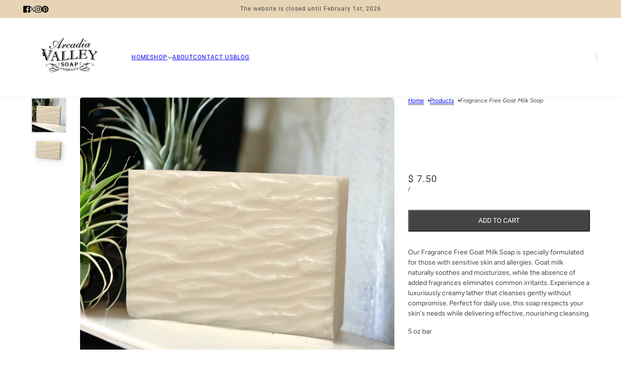

--- FILE ---
content_type: text/html; charset=utf-8
request_url: https://arcadiavalleysoap.com/products/fragrance-free-goat-milk-soap
body_size: 27705
content:
<!doctype html>
<html lang="en" dir="ltr">
  <head>
    <!-- Blockshop theme - Version 12.2.1 by Troop Themes - https://troopthemes.com/ -->

    <meta charset="UTF-8">
    <meta http-equiv="X-UA-Compatible" content="IE=edge">
    <meta name="viewport" content="width=device-width, initial-scale=1.0, maximum-scale=5.0"><meta name="description" content="Our Fragrance Free Goat Milk Soap is specially formulated for those with sensitive skin and allergies. Goat milk naturally soothes and moisturizes, while the absence of added fragrances eliminates common irritants. Experience a luxuriously creamy lather that cleanses gently without compromise. Perfect for daily use, th"><title>
      Fragrance Free Goat Milk Soap
 &ndash; Arcadia Valley Soap Company LLC</title><link rel="canonical" href="https://arcadiavalleysoap.com/products/fragrance-free-goat-milk-soap"><link rel="preconnect" href="https://cdn.shopify.com" crossorigin>
<link rel="preconnect" href="https://fonts.shopifycdn.com" crossorigin>

<script async crossorigin fetchpriority="high" src="/cdn/shopifycloud/importmap-polyfill/es-modules-shim.2.4.0.js"></script>
<script type="importmap">
  {
    "imports": {
      "@troop-themes/main": "//arcadiavalleysoap.com/cdn/shop/t/42/assets/theme.js?v=63547260369615031531764544463"
    }
  }
</script><link
    rel="preload"
    href="//arcadiavalleysoap.com/cdn/fonts/fraunces/fraunces_n4.8e6986daad4907c36a536fb8d55aaf5318c974ca.woff2"
    as="font"
    type="font/woff2"
    crossorigin
  ><link
    rel="preload"
    href="//arcadiavalleysoap.com/cdn/fonts/roboto/roboto_n4.2019d890f07b1852f56ce63ba45b2db45d852cba.woff2"
    as="font"
    type="font/woff2"
    crossorigin
  ><link
    rel="preload"
    href="//arcadiavalleysoap.com/cdn/fonts/figtree/figtree_n4.3c0838aba1701047e60be6a99a1b0a40ce9b8419.woff2"
    as="font"
    type="font/woff2"
    crossorigin
  ><meta property="og:type" content="product" />
  <meta property="og:title" content="Fragrance Free Goat Milk Soap" /><meta property="og:image" content="http://arcadiavalleysoap.com/cdn/shop/products/image_1f7746f4-faa5-40c6-bfbb-bd872f106838.jpg?v=1678965680&width=1200" />
    <meta property="og:image:secure_url" content="https://arcadiavalleysoap.com/cdn/shop/products/image_1f7746f4-faa5-40c6-bfbb-bd872f106838.jpg?v=1678965680&width=1200" />
    <meta property="og:image:width" content="1638" />
    <meta property="og:image:height" content="1638" /><meta property="og:image" content="http://arcadiavalleysoap.com/cdn/shop/products/image_cbdf5bdb-b2cc-4dfa-8b05-7225d3ea50a6.jpg?v=1678965680&width=1200" />
    <meta property="og:image:secure_url" content="https://arcadiavalleysoap.com/cdn/shop/products/image_cbdf5bdb-b2cc-4dfa-8b05-7225d3ea50a6.jpg?v=1678965680&width=1200" />
    <meta property="og:image:width" content="2048" />
    <meta property="og:image:height" content="2048" /><meta property="og:price:currency" content="USD" />
  <meta
    property="og:price:amount"
    content="7.50"
  />

  <script type="application/ld+json">
    {
      "@context": "https://schema.org/",
      "@type": "Product",
      "name": "Fragrance Free Goat Milk Soap",
      "image": ["//arcadiavalleysoap.com/cdn/shop/products/image_1f7746f4-faa5-40c6-bfbb-bd872f106838.jpg?v=1678965680&width=1200",
"//arcadiavalleysoap.com/cdn/shop/products/image_cbdf5bdb-b2cc-4dfa-8b05-7225d3ea50a6.jpg?v=1678965680&width=1200"
],
      "description": "Our Fragrance Free Goat Milk Soap is specially formulated for those with sensitive skin and aller...",
      "sku": "AVS-03-FFL",
      "brand": {
        "@type": "Brand",
        "name": "Arcadia Valley Soap Co"
      },"aggregateRating": {
          "@type": "AggregateRating",
          "ratingValue": "5.0",
          "reviewCount": "3"
        },"offers": [{
            "@type" : "Offer","sku": "AVS-03-FFL","availability": "http://schema.org/InStock",
            "price": 7.5,
            "priceCurrency": "USD",
            "url": "https:\/\/arcadiavalleysoap.com\/products\/fragrance-free-goat-milk-soap?variant=31951865872483"
          }
]
    }
  </script><meta property="og:url" content="https://arcadiavalleysoap.com/products/fragrance-free-goat-milk-soap" />
<meta property="og:site_name" content="Arcadia Valley Soap Company LLC" />
<meta property="og:description" content="Our Fragrance Free Goat Milk Soap is specially formulated for those with sensitive skin and allergies. Goat milk naturally soothes and moisturizes, while the absence of added fragrances eliminates common irritants. Experience a luxuriously creamy lather that cleanses gently without compromise. Perfect for daily use, th" /><meta name="twitter:card" content="summary" />
<meta name="twitter:description" content="Our Fragrance Free Goat Milk Soap is specially formulated for those with sensitive skin and allergies. Goat milk naturally soothes and moisturizes, while the absence of added fragrances eliminates common irritants. Experience a luxuriously creamy lather that cleanses gently without compromise. Perfect for daily use, th" /><meta name="twitter:title" content="Fragrance Free Goat Milk Soap" /><meta
      name="twitter:image"
      content="https://arcadiavalleysoap.com/cdn/shop/products/image_1f7746f4-faa5-40c6-bfbb-bd872f106838.jpg?v=1678965680&width=480"
    /><style>@font-face {
  font-family: Fraunces;
  font-weight: 400;
  font-style: normal;
  font-display: swap;
  src: url("//arcadiavalleysoap.com/cdn/fonts/fraunces/fraunces_n4.8e6986daad4907c36a536fb8d55aaf5318c974ca.woff2") format("woff2"),
       url("//arcadiavalleysoap.com/cdn/fonts/fraunces/fraunces_n4.879060358fafcf2c4c4b6df76c608dc301ced93b.woff") format("woff");
}
@font-face {
  font-family: Roboto;
  font-weight: 400;
  font-style: normal;
  font-display: swap;
  src: url("//arcadiavalleysoap.com/cdn/fonts/roboto/roboto_n4.2019d890f07b1852f56ce63ba45b2db45d852cba.woff2") format("woff2"),
       url("//arcadiavalleysoap.com/cdn/fonts/roboto/roboto_n4.238690e0007583582327135619c5f7971652fa9d.woff") format("woff");
}
@font-face {
  font-family: Roboto;
  font-weight: 700;
  font-style: normal;
  font-display: swap;
  src: url("//arcadiavalleysoap.com/cdn/fonts/roboto/roboto_n7.f38007a10afbbde8976c4056bfe890710d51dec2.woff2") format("woff2"),
       url("//arcadiavalleysoap.com/cdn/fonts/roboto/roboto_n7.94bfdd3e80c7be00e128703d245c207769d763f9.woff") format("woff");
}
@font-face {
  font-family: Figtree;
  font-weight: 400;
  font-style: normal;
  font-display: swap;
  src: url("//arcadiavalleysoap.com/cdn/fonts/figtree/figtree_n4.3c0838aba1701047e60be6a99a1b0a40ce9b8419.woff2") format("woff2"),
       url("//arcadiavalleysoap.com/cdn/fonts/figtree/figtree_n4.c0575d1db21fc3821f17fd6617d3dee552312137.woff") format("woff");
}
@font-face {
  font-family: Figtree;
  font-weight: 700;
  font-style: normal;
  font-display: swap;
  src: url("//arcadiavalleysoap.com/cdn/fonts/figtree/figtree_n7.2fd9bfe01586148e644724096c9d75e8c7a90e55.woff2") format("woff2"),
       url("//arcadiavalleysoap.com/cdn/fonts/figtree/figtree_n7.ea05de92d862f9594794ab281c4c3a67501ef5fc.woff") format("woff");
}
@font-face {
  font-family: Figtree;
  font-weight: 400;
  font-style: italic;
  font-display: swap;
  src: url("//arcadiavalleysoap.com/cdn/fonts/figtree/figtree_i4.89f7a4275c064845c304a4cf8a4a586060656db2.woff2") format("woff2"),
       url("//arcadiavalleysoap.com/cdn/fonts/figtree/figtree_i4.6f955aaaafc55a22ffc1f32ecf3756859a5ad3e2.woff") format("woff");
}
@font-face {
  font-family: Figtree;
  font-weight: 700;
  font-style: italic;
  font-display: swap;
  src: url("//arcadiavalleysoap.com/cdn/fonts/figtree/figtree_i7.06add7096a6f2ab742e09ec7e498115904eda1fe.woff2") format("woff2"),
       url("//arcadiavalleysoap.com/cdn/fonts/figtree/figtree_i7.ee584b5fcaccdbb5518c0228158941f8df81b101.woff") format("woff");
}
:root {--font--heading--uppercase: normal;--font--nav--uppercase: uppercase;--font--sub-nav--uppercase: uppercase;--font--button--uppercase: uppercase;--font--overline--uppercase: uppercase;--font--banner--size: 61px;
    --font--banner--mobile-size: 44px;

    --font--featured--size: 59px;
    --font--featured--mobile-size: 44px;

    --font--section--size: 28px;
    --font--section--mobile-size: 20px;

    --font--block--size: 16px;
    --font--block--mobile-size: 20px;

    --font--paragraph--size: 14px;--font--paragraph--mobile-size: 14px;--font--featured-paragraph--size: 14px;--font--featured-paragraph--mobile-size: 14px;--font--nav--size: 12px;--font--nav--mobile-size: 12px;--font--sub-nav--size: 10px;--font--sub-nav--mobile-size: 10px;--font--overline--size: 10px;
    --font--button--size: 14px;
    --font--button--spacing: 0px;

    --font--heading--family: Fraunces, serif;
    --font--heading--weight: 400;
    --font--heading--style: normal;
    --font--heading--spacing: 2px;

    --font--nav--family: Roboto, sans-serif;
    --font--nav--weight: 400;
    --font--nav--style: normal;

    --font--paragraph--family: Figtree, sans-serif;
    --font--paragraph--weight: 400;
    --font--paragraph--style: normal;
    --font--paragraph--spacing: 0px;

    --font--line-height: 1.2;
  }
</style><style>
  :root {
    --color--accent-1: #e7d4b5;
    --color--accent-1-translucent: rgba(231, 212, 181, 0.85);
    --color--accent-2: #a5b68d;
    --color--accent-2-translucent: rgba(165, 182, 141, 0.85);
    --color--accent-3: #fff4cc;
    --color--accent-3-translucent: rgba(255, 244, 204, 0.85);
    --color--body: #444444;
    --color--body--light: #747474;
    --color--success: #4caf50;
    --color--gray: #e6e6e6;
    --color--alert: #d32f2f;

    --bg-color--white: white;
    --bg-color--transparent: transparent;
    --bg-color--light: #a0937d;
    --bg-color--light-translucent: rgba(160, 147, 125, 0.85);
    --bg-color--dark: #e7d4b5;
    --bg-color--dark-translucent: rgba(219, 190, 142, 0.85);
    --bg-color--accent-1: var(--color--accent-1);
    --bg-color--accent-2: var(--color--accent-2);
    --bg-color--accent-3: var(--color--accent-3);
    --bg-color--body: #ffffff;
    --bg-color--body-translucent: rgba(255, 255, 255, 0.85);
    --bg-color--textbox: #fff;

    --border--dark: rgba(68, 68, 68, 0.1);
    --border--light: rgba(255, 255, 255, 0.1);

    --box-shadow--center: 0px 0px 10px rgba(0, 0, 0, 0.08);
    --box-shadow--top: 0 -10px 10px -10px rgba(0, 0, 0, 0.2);
    --box-shadow--left: -2px 0 10px -2px rgba(0, 0, 0, 0.2);
    --box-shadow--right: 2px 0 10px -2px rgba(0, 0, 0, 0.2);
    --box-shadow--bottom: 0 10px 10px -10px rgba(0, 0, 0, 0.2);

    --content--shadow-opacity: 0.15;
    --content--image-opacity: 0.65;

    --button--radius: 2px;
    --button--padding: 0 var(--spacing--3);
    --button--bg-color-1: #444444;
    --button--color-1: #ffffff;
    --button--border-color-1: transparent;
    --button--bg-color-2: #ffffff;
    --button--color-2: #444444;
    --button--border-color-2: transparent;
    --button--bg-color-3: transparent;
    --button--color-3: #444444;
    --button--border-color-3: #444444;
    --button--bg-color-4: transparent;
    --button--color-4: #ffffff;
    --button--border-color-4: #ffffff;

    --input--radius: 2px;
    --image--radius: 4px;
    --image--radius-enabled: 1;

    --layout--spacing-small: 16px;
    --layout--spacing-medium: 32px;
    --layout--spacing-large: 52px;
    --layout--spacing-x-large: 104px;
    --layout--mobile-spacing-small: 12px;
    --layout--mobile-spacing-medium: 24px;
    --layout--mobile-spacing-large: 32px;
    --layout--mobile-spacing-x-large: 64px;

    --progress-bar: linear-gradient(
                      90deg,
                      rgba(68, 68, 68, 0.3) 0%,
                      rgb(68, 68, 68) 80%,
                      rgba(68, 68, 68, 0.8)
                    );

    /* shop pay */
    --payment-terms-background-color: #ffffff;

    /* js helpers */
    --announcement--height: 0px;
    --header--height: 0px;
    --split-announcement--height: 0px;

    --sticky-offset: calc(var(--announcement--sticky, 0) * var(--announcement--height, 0px) + var(--header--sticky, 0) * var(--header--height, 0px));
  }

  shopify-accelerated-checkout, shopify-accelerated-checkout-cart {
    --shopify-accelerated-checkout-button-block-size: 45px;
    --shopify-accelerated-checkout-button-border-radius: var(--button--radius);
    --shopify-accelerated-checkout-button-box-shadow: 0 0 10px rgba(0, 0, 0, 0.3);
  }
</style><style></style><link href="//arcadiavalleysoap.com/cdn/shop/t/42/assets/theme.css?v=16946793105737567681764544463" rel="stylesheet" type="text/css" media="all" />
    <script>window.performance && window.performance.mark && window.performance.mark('shopify.content_for_header.start');</script><meta id="shopify-digital-wallet" name="shopify-digital-wallet" content="/7524971/digital_wallets/dialog">
<meta name="shopify-checkout-api-token" content="c703238a4a513c833e63cc97a1da7a56">
<meta id="in-context-paypal-metadata" data-shop-id="7524971" data-venmo-supported="false" data-environment="production" data-locale="en_US" data-paypal-v4="true" data-currency="USD">
<link rel="alternate" type="application/json+oembed" href="https://arcadiavalleysoap.com/products/fragrance-free-goat-milk-soap.oembed">
<script async="async" src="/checkouts/internal/preloads.js?locale=en-US"></script>
<link rel="preconnect" href="https://shop.app" crossorigin="anonymous">
<script async="async" src="https://shop.app/checkouts/internal/preloads.js?locale=en-US&shop_id=7524971" crossorigin="anonymous"></script>
<script id="apple-pay-shop-capabilities" type="application/json">{"shopId":7524971,"countryCode":"US","currencyCode":"USD","merchantCapabilities":["supports3DS"],"merchantId":"gid:\/\/shopify\/Shop\/7524971","merchantName":"Arcadia Valley Soap Company LLC","requiredBillingContactFields":["postalAddress","email"],"requiredShippingContactFields":["postalAddress","email"],"shippingType":"shipping","supportedNetworks":["visa","masterCard","amex","discover","elo","jcb"],"total":{"type":"pending","label":"Arcadia Valley Soap Company LLC","amount":"1.00"},"shopifyPaymentsEnabled":true,"supportsSubscriptions":true}</script>
<script id="shopify-features" type="application/json">{"accessToken":"c703238a4a513c833e63cc97a1da7a56","betas":["rich-media-storefront-analytics"],"domain":"arcadiavalleysoap.com","predictiveSearch":true,"shopId":7524971,"locale":"en"}</script>
<script>var Shopify = Shopify || {};
Shopify.shop = "arcadiavalleysoap.myshopify.com";
Shopify.locale = "en";
Shopify.currency = {"active":"USD","rate":"1.0"};
Shopify.country = "US";
Shopify.theme = {"name":"Updated copy of June27Update12","id":155889238245,"schema_name":"Blockshop","schema_version":"12.2.1","theme_store_id":606,"role":"main"};
Shopify.theme.handle = "null";
Shopify.theme.style = {"id":null,"handle":null};
Shopify.cdnHost = "arcadiavalleysoap.com/cdn";
Shopify.routes = Shopify.routes || {};
Shopify.routes.root = "/";</script>
<script type="module">!function(o){(o.Shopify=o.Shopify||{}).modules=!0}(window);</script>
<script>!function(o){function n(){var o=[];function n(){o.push(Array.prototype.slice.apply(arguments))}return n.q=o,n}var t=o.Shopify=o.Shopify||{};t.loadFeatures=n(),t.autoloadFeatures=n()}(window);</script>
<script>
  window.ShopifyPay = window.ShopifyPay || {};
  window.ShopifyPay.apiHost = "shop.app\/pay";
  window.ShopifyPay.redirectState = null;
</script>
<script id="shop-js-analytics" type="application/json">{"pageType":"product"}</script>
<script defer="defer" async type="module" src="//arcadiavalleysoap.com/cdn/shopifycloud/shop-js/modules/v2/client.init-shop-cart-sync_DlSlHazZ.en.esm.js"></script>
<script defer="defer" async type="module" src="//arcadiavalleysoap.com/cdn/shopifycloud/shop-js/modules/v2/chunk.common_D16XZWos.esm.js"></script>
<script type="module">
  await import("//arcadiavalleysoap.com/cdn/shopifycloud/shop-js/modules/v2/client.init-shop-cart-sync_DlSlHazZ.en.esm.js");
await import("//arcadiavalleysoap.com/cdn/shopifycloud/shop-js/modules/v2/chunk.common_D16XZWos.esm.js");

  window.Shopify.SignInWithShop?.initShopCartSync?.({"fedCMEnabled":true,"windoidEnabled":true});

</script>
<script>
  window.Shopify = window.Shopify || {};
  if (!window.Shopify.featureAssets) window.Shopify.featureAssets = {};
  window.Shopify.featureAssets['shop-js'] = {"shop-cart-sync":["modules/v2/client.shop-cart-sync_DKWYiEUO.en.esm.js","modules/v2/chunk.common_D16XZWos.esm.js"],"init-fed-cm":["modules/v2/client.init-fed-cm_vfPMjZAC.en.esm.js","modules/v2/chunk.common_D16XZWos.esm.js"],"init-shop-email-lookup-coordinator":["modules/v2/client.init-shop-email-lookup-coordinator_CR38P6MB.en.esm.js","modules/v2/chunk.common_D16XZWos.esm.js"],"init-shop-cart-sync":["modules/v2/client.init-shop-cart-sync_DlSlHazZ.en.esm.js","modules/v2/chunk.common_D16XZWos.esm.js"],"shop-cash-offers":["modules/v2/client.shop-cash-offers_CJw4IQ6B.en.esm.js","modules/v2/chunk.common_D16XZWos.esm.js","modules/v2/chunk.modal_UwFWkumu.esm.js"],"shop-toast-manager":["modules/v2/client.shop-toast-manager_BY778Uv6.en.esm.js","modules/v2/chunk.common_D16XZWos.esm.js"],"init-windoid":["modules/v2/client.init-windoid_DVhZdEm3.en.esm.js","modules/v2/chunk.common_D16XZWos.esm.js"],"shop-button":["modules/v2/client.shop-button_D2ZzKUPa.en.esm.js","modules/v2/chunk.common_D16XZWos.esm.js"],"avatar":["modules/v2/client.avatar_BTnouDA3.en.esm.js"],"init-customer-accounts-sign-up":["modules/v2/client.init-customer-accounts-sign-up_CQZUmjGN.en.esm.js","modules/v2/client.shop-login-button_Cu5K-F7X.en.esm.js","modules/v2/chunk.common_D16XZWos.esm.js","modules/v2/chunk.modal_UwFWkumu.esm.js"],"pay-button":["modules/v2/client.pay-button_CcBqbGU7.en.esm.js","modules/v2/chunk.common_D16XZWos.esm.js"],"init-shop-for-new-customer-accounts":["modules/v2/client.init-shop-for-new-customer-accounts_B5DR5JTE.en.esm.js","modules/v2/client.shop-login-button_Cu5K-F7X.en.esm.js","modules/v2/chunk.common_D16XZWos.esm.js","modules/v2/chunk.modal_UwFWkumu.esm.js"],"shop-login-button":["modules/v2/client.shop-login-button_Cu5K-F7X.en.esm.js","modules/v2/chunk.common_D16XZWos.esm.js","modules/v2/chunk.modal_UwFWkumu.esm.js"],"shop-follow-button":["modules/v2/client.shop-follow-button_BX8Slf17.en.esm.js","modules/v2/chunk.common_D16XZWos.esm.js","modules/v2/chunk.modal_UwFWkumu.esm.js"],"init-customer-accounts":["modules/v2/client.init-customer-accounts_DjKkmQ2w.en.esm.js","modules/v2/client.shop-login-button_Cu5K-F7X.en.esm.js","modules/v2/chunk.common_D16XZWos.esm.js","modules/v2/chunk.modal_UwFWkumu.esm.js"],"lead-capture":["modules/v2/client.lead-capture_ChWCg7nV.en.esm.js","modules/v2/chunk.common_D16XZWos.esm.js","modules/v2/chunk.modal_UwFWkumu.esm.js"],"checkout-modal":["modules/v2/client.checkout-modal_DPnpVyv-.en.esm.js","modules/v2/chunk.common_D16XZWos.esm.js","modules/v2/chunk.modal_UwFWkumu.esm.js"],"shop-login":["modules/v2/client.shop-login_leRXJtcZ.en.esm.js","modules/v2/chunk.common_D16XZWos.esm.js","modules/v2/chunk.modal_UwFWkumu.esm.js"],"payment-terms":["modules/v2/client.payment-terms_Bp9K0NXD.en.esm.js","modules/v2/chunk.common_D16XZWos.esm.js","modules/v2/chunk.modal_UwFWkumu.esm.js"]};
</script>
<script>(function() {
  var isLoaded = false;
  function asyncLoad() {
    if (isLoaded) return;
    isLoaded = true;
    var urls = ["https:\/\/www.improvedcontactform.com\/icf.js?shop=arcadiavalleysoap.myshopify.com","https:\/\/cdn-widgetsrepository.yotpo.com\/v1\/loader\/oxNq2GEoSCbWN8zi2etNMP9Ijg2PdSgF1gyLc8KD?shop=arcadiavalleysoap.myshopify.com"];
    for (var i = 0; i < urls.length; i++) {
      var s = document.createElement('script');
      s.type = 'text/javascript';
      s.async = true;
      s.src = urls[i];
      var x = document.getElementsByTagName('script')[0];
      x.parentNode.insertBefore(s, x);
    }
  };
  if(window.attachEvent) {
    window.attachEvent('onload', asyncLoad);
  } else {
    window.addEventListener('load', asyncLoad, false);
  }
})();</script>
<script id="__st">var __st={"a":7524971,"offset":-21600,"reqid":"74f88d62-2304-43f5-aaf1-d8c52a01607a-1768595446","pageurl":"arcadiavalleysoap.com\/products\/fragrance-free-goat-milk-soap","u":"ef22cf8b81c1","p":"product","rtyp":"product","rid":4461738721379};</script>
<script>window.ShopifyPaypalV4VisibilityTracking = true;</script>
<script id="captcha-bootstrap">!function(){'use strict';const t='contact',e='account',n='new_comment',o=[[t,t],['blogs',n],['comments',n],[t,'customer']],c=[[e,'customer_login'],[e,'guest_login'],[e,'recover_customer_password'],[e,'create_customer']],r=t=>t.map((([t,e])=>`form[action*='/${t}']:not([data-nocaptcha='true']) input[name='form_type'][value='${e}']`)).join(','),a=t=>()=>t?[...document.querySelectorAll(t)].map((t=>t.form)):[];function s(){const t=[...o],e=r(t);return a(e)}const i='password',u='form_key',d=['recaptcha-v3-token','g-recaptcha-response','h-captcha-response',i],f=()=>{try{return window.sessionStorage}catch{return}},m='__shopify_v',_=t=>t.elements[u];function p(t,e,n=!1){try{const o=window.sessionStorage,c=JSON.parse(o.getItem(e)),{data:r}=function(t){const{data:e,action:n}=t;return t[m]||n?{data:e,action:n}:{data:t,action:n}}(c);for(const[e,n]of Object.entries(r))t.elements[e]&&(t.elements[e].value=n);n&&o.removeItem(e)}catch(o){console.error('form repopulation failed',{error:o})}}const l='form_type',E='cptcha';function T(t){t.dataset[E]=!0}const w=window,h=w.document,L='Shopify',v='ce_forms',y='captcha';let A=!1;((t,e)=>{const n=(g='f06e6c50-85a8-45c8-87d0-21a2b65856fe',I='https://cdn.shopify.com/shopifycloud/storefront-forms-hcaptcha/ce_storefront_forms_captcha_hcaptcha.v1.5.2.iife.js',D={infoText:'Protected by hCaptcha',privacyText:'Privacy',termsText:'Terms'},(t,e,n)=>{const o=w[L][v],c=o.bindForm;if(c)return c(t,g,e,D).then(n);var r;o.q.push([[t,g,e,D],n]),r=I,A||(h.body.append(Object.assign(h.createElement('script'),{id:'captcha-provider',async:!0,src:r})),A=!0)});var g,I,D;w[L]=w[L]||{},w[L][v]=w[L][v]||{},w[L][v].q=[],w[L][y]=w[L][y]||{},w[L][y].protect=function(t,e){n(t,void 0,e),T(t)},Object.freeze(w[L][y]),function(t,e,n,w,h,L){const[v,y,A,g]=function(t,e,n){const i=e?o:[],u=t?c:[],d=[...i,...u],f=r(d),m=r(i),_=r(d.filter((([t,e])=>n.includes(e))));return[a(f),a(m),a(_),s()]}(w,h,L),I=t=>{const e=t.target;return e instanceof HTMLFormElement?e:e&&e.form},D=t=>v().includes(t);t.addEventListener('submit',(t=>{const e=I(t);if(!e)return;const n=D(e)&&!e.dataset.hcaptchaBound&&!e.dataset.recaptchaBound,o=_(e),c=g().includes(e)&&(!o||!o.value);(n||c)&&t.preventDefault(),c&&!n&&(function(t){try{if(!f())return;!function(t){const e=f();if(!e)return;const n=_(t);if(!n)return;const o=n.value;o&&e.removeItem(o)}(t);const e=Array.from(Array(32),(()=>Math.random().toString(36)[2])).join('');!function(t,e){_(t)||t.append(Object.assign(document.createElement('input'),{type:'hidden',name:u})),t.elements[u].value=e}(t,e),function(t,e){const n=f();if(!n)return;const o=[...t.querySelectorAll(`input[type='${i}']`)].map((({name:t})=>t)),c=[...d,...o],r={};for(const[a,s]of new FormData(t).entries())c.includes(a)||(r[a]=s);n.setItem(e,JSON.stringify({[m]:1,action:t.action,data:r}))}(t,e)}catch(e){console.error('failed to persist form',e)}}(e),e.submit())}));const S=(t,e)=>{t&&!t.dataset[E]&&(n(t,e.some((e=>e===t))),T(t))};for(const o of['focusin','change'])t.addEventListener(o,(t=>{const e=I(t);D(e)&&S(e,y())}));const B=e.get('form_key'),M=e.get(l),P=B&&M;t.addEventListener('DOMContentLoaded',(()=>{const t=y();if(P)for(const e of t)e.elements[l].value===M&&p(e,B);[...new Set([...A(),...v().filter((t=>'true'===t.dataset.shopifyCaptcha))])].forEach((e=>S(e,t)))}))}(h,new URLSearchParams(w.location.search),n,t,e,['guest_login'])})(!0,!0)}();</script>
<script integrity="sha256-4kQ18oKyAcykRKYeNunJcIwy7WH5gtpwJnB7kiuLZ1E=" data-source-attribution="shopify.loadfeatures" defer="defer" src="//arcadiavalleysoap.com/cdn/shopifycloud/storefront/assets/storefront/load_feature-a0a9edcb.js" crossorigin="anonymous"></script>
<script crossorigin="anonymous" defer="defer" src="//arcadiavalleysoap.com/cdn/shopifycloud/storefront/assets/shopify_pay/storefront-65b4c6d7.js?v=20250812"></script>
<script data-source-attribution="shopify.dynamic_checkout.dynamic.init">var Shopify=Shopify||{};Shopify.PaymentButton=Shopify.PaymentButton||{isStorefrontPortableWallets:!0,init:function(){window.Shopify.PaymentButton.init=function(){};var t=document.createElement("script");t.src="https://arcadiavalleysoap.com/cdn/shopifycloud/portable-wallets/latest/portable-wallets.en.js",t.type="module",document.head.appendChild(t)}};
</script>
<script data-source-attribution="shopify.dynamic_checkout.buyer_consent">
  function portableWalletsHideBuyerConsent(e){var t=document.getElementById("shopify-buyer-consent"),n=document.getElementById("shopify-subscription-policy-button");t&&n&&(t.classList.add("hidden"),t.setAttribute("aria-hidden","true"),n.removeEventListener("click",e))}function portableWalletsShowBuyerConsent(e){var t=document.getElementById("shopify-buyer-consent"),n=document.getElementById("shopify-subscription-policy-button");t&&n&&(t.classList.remove("hidden"),t.removeAttribute("aria-hidden"),n.addEventListener("click",e))}window.Shopify?.PaymentButton&&(window.Shopify.PaymentButton.hideBuyerConsent=portableWalletsHideBuyerConsent,window.Shopify.PaymentButton.showBuyerConsent=portableWalletsShowBuyerConsent);
</script>
<script data-source-attribution="shopify.dynamic_checkout.cart.bootstrap">document.addEventListener("DOMContentLoaded",(function(){function t(){return document.querySelector("shopify-accelerated-checkout-cart, shopify-accelerated-checkout")}if(t())Shopify.PaymentButton.init();else{new MutationObserver((function(e,n){t()&&(Shopify.PaymentButton.init(),n.disconnect())})).observe(document.body,{childList:!0,subtree:!0})}}));
</script>
<link id="shopify-accelerated-checkout-styles" rel="stylesheet" media="screen" href="https://arcadiavalleysoap.com/cdn/shopifycloud/portable-wallets/latest/accelerated-checkout-backwards-compat.css" crossorigin="anonymous">
<style id="shopify-accelerated-checkout-cart">
        #shopify-buyer-consent {
  margin-top: 1em;
  display: inline-block;
  width: 100%;
}

#shopify-buyer-consent.hidden {
  display: none;
}

#shopify-subscription-policy-button {
  background: none;
  border: none;
  padding: 0;
  text-decoration: underline;
  font-size: inherit;
  cursor: pointer;
}

#shopify-subscription-policy-button::before {
  box-shadow: none;
}

      </style>

<script>window.performance && window.performance.mark && window.performance.mark('shopify.content_for_header.end');</script>
<script>
  if (Shopify) {
    Shopify.routes = {
      ...Shopify.routes,
      all_products_collection: '/collections/all',
      cart: '/cart',
      cart_add: '/cart/add',
      cart_change: '/cart/change',
      cart_update: '/cart/update',
      libraries: {
        swipe_listener: "//arcadiavalleysoap.com/cdn/shop/t/42/assets/swipe-listener.min.js?v=123039615894270182531764544463",
        masonry: "//arcadiavalleysoap.com/cdn/shop/t/42/assets/masonry.min.js?v=153413113355937702121764544463",
        plyr: "/cdn/shopifycloud/plyr/v2.0/shopify-plyr.en.js",
        vimeo: "https://player.vimeo.com/api/player.js"
      },
      product_recommendations: '/recommendations/products',
      predictive_search: '/search/suggest',
      search: '/search',
      root: '/',
      youtube: 'https://youtube.com/iframe_api'
    }
  }
</script><script type="module" src="//arcadiavalleysoap.com/cdn/shop/t/42/assets/theme.js?v=63547260369615031531764544463"></script><!-- BEGIN app block: shopify://apps/yotpo-product-reviews/blocks/reviews_tab/eb7dfd7d-db44-4334-bc49-c893b51b36cf -->



<!-- END app block --><!-- BEGIN app block: shopify://apps/yotpo-product-reviews/blocks/settings/eb7dfd7d-db44-4334-bc49-c893b51b36cf -->


  <script type="text/javascript" src="https://cdn-widgetsrepository.yotpo.com/v1/loader/oxNq2GEoSCbWN8zi2etNMP9Ijg2PdSgF1gyLc8KD?languageCode=en" async></script>



  
<!-- END app block --><script src="https://cdn.shopify.com/extensions/019b0575-ab47-7727-85ba-a0b69306b6f3/branded-gift-card-2-88/assets/giftcard.js" type="text/javascript" defer="defer"></script>
<link href="https://cdn.shopify.com/extensions/019b0575-ab47-7727-85ba-a0b69306b6f3/branded-gift-card-2-88/assets/giftcard.css" rel="stylesheet" type="text/css" media="all">
<script src="https://cdn.shopify.com/extensions/019b9707-209f-75f9-9ed9-8568db0d16bc/accessify-react-v1-24/assets/production.js" type="text/javascript" defer="defer"></script>
<link href="https://monorail-edge.shopifysvc.com" rel="dns-prefetch">
<script>(function(){if ("sendBeacon" in navigator && "performance" in window) {try {var session_token_from_headers = performance.getEntriesByType('navigation')[0].serverTiming.find(x => x.name == '_s').description;} catch {var session_token_from_headers = undefined;}var session_cookie_matches = document.cookie.match(/_shopify_s=([^;]*)/);var session_token_from_cookie = session_cookie_matches && session_cookie_matches.length === 2 ? session_cookie_matches[1] : "";var session_token = session_token_from_headers || session_token_from_cookie || "";function handle_abandonment_event(e) {var entries = performance.getEntries().filter(function(entry) {return /monorail-edge.shopifysvc.com/.test(entry.name);});if (!window.abandonment_tracked && entries.length === 0) {window.abandonment_tracked = true;var currentMs = Date.now();var navigation_start = performance.timing.navigationStart;var payload = {shop_id: 7524971,url: window.location.href,navigation_start,duration: currentMs - navigation_start,session_token,page_type: "product"};window.navigator.sendBeacon("https://monorail-edge.shopifysvc.com/v1/produce", JSON.stringify({schema_id: "online_store_buyer_site_abandonment/1.1",payload: payload,metadata: {event_created_at_ms: currentMs,event_sent_at_ms: currentMs}}));}}window.addEventListener('pagehide', handle_abandonment_event);}}());</script>
<script id="web-pixels-manager-setup">(function e(e,d,r,n,o){if(void 0===o&&(o={}),!Boolean(null===(a=null===(i=window.Shopify)||void 0===i?void 0:i.analytics)||void 0===a?void 0:a.replayQueue)){var i,a;window.Shopify=window.Shopify||{};var t=window.Shopify;t.analytics=t.analytics||{};var s=t.analytics;s.replayQueue=[],s.publish=function(e,d,r){return s.replayQueue.push([e,d,r]),!0};try{self.performance.mark("wpm:start")}catch(e){}var l=function(){var e={modern:/Edge?\/(1{2}[4-9]|1[2-9]\d|[2-9]\d{2}|\d{4,})\.\d+(\.\d+|)|Firefox\/(1{2}[4-9]|1[2-9]\d|[2-9]\d{2}|\d{4,})\.\d+(\.\d+|)|Chrom(ium|e)\/(9{2}|\d{3,})\.\d+(\.\d+|)|(Maci|X1{2}).+ Version\/(15\.\d+|(1[6-9]|[2-9]\d|\d{3,})\.\d+)([,.]\d+|)( \(\w+\)|)( Mobile\/\w+|) Safari\/|Chrome.+OPR\/(9{2}|\d{3,})\.\d+\.\d+|(CPU[ +]OS|iPhone[ +]OS|CPU[ +]iPhone|CPU IPhone OS|CPU iPad OS)[ +]+(15[._]\d+|(1[6-9]|[2-9]\d|\d{3,})[._]\d+)([._]\d+|)|Android:?[ /-](13[3-9]|1[4-9]\d|[2-9]\d{2}|\d{4,})(\.\d+|)(\.\d+|)|Android.+Firefox\/(13[5-9]|1[4-9]\d|[2-9]\d{2}|\d{4,})\.\d+(\.\d+|)|Android.+Chrom(ium|e)\/(13[3-9]|1[4-9]\d|[2-9]\d{2}|\d{4,})\.\d+(\.\d+|)|SamsungBrowser\/([2-9]\d|\d{3,})\.\d+/,legacy:/Edge?\/(1[6-9]|[2-9]\d|\d{3,})\.\d+(\.\d+|)|Firefox\/(5[4-9]|[6-9]\d|\d{3,})\.\d+(\.\d+|)|Chrom(ium|e)\/(5[1-9]|[6-9]\d|\d{3,})\.\d+(\.\d+|)([\d.]+$|.*Safari\/(?![\d.]+ Edge\/[\d.]+$))|(Maci|X1{2}).+ Version\/(10\.\d+|(1[1-9]|[2-9]\d|\d{3,})\.\d+)([,.]\d+|)( \(\w+\)|)( Mobile\/\w+|) Safari\/|Chrome.+OPR\/(3[89]|[4-9]\d|\d{3,})\.\d+\.\d+|(CPU[ +]OS|iPhone[ +]OS|CPU[ +]iPhone|CPU IPhone OS|CPU iPad OS)[ +]+(10[._]\d+|(1[1-9]|[2-9]\d|\d{3,})[._]\d+)([._]\d+|)|Android:?[ /-](13[3-9]|1[4-9]\d|[2-9]\d{2}|\d{4,})(\.\d+|)(\.\d+|)|Mobile Safari.+OPR\/([89]\d|\d{3,})\.\d+\.\d+|Android.+Firefox\/(13[5-9]|1[4-9]\d|[2-9]\d{2}|\d{4,})\.\d+(\.\d+|)|Android.+Chrom(ium|e)\/(13[3-9]|1[4-9]\d|[2-9]\d{2}|\d{4,})\.\d+(\.\d+|)|Android.+(UC? ?Browser|UCWEB|U3)[ /]?(15\.([5-9]|\d{2,})|(1[6-9]|[2-9]\d|\d{3,})\.\d+)\.\d+|SamsungBrowser\/(5\.\d+|([6-9]|\d{2,})\.\d+)|Android.+MQ{2}Browser\/(14(\.(9|\d{2,})|)|(1[5-9]|[2-9]\d|\d{3,})(\.\d+|))(\.\d+|)|K[Aa][Ii]OS\/(3\.\d+|([4-9]|\d{2,})\.\d+)(\.\d+|)/},d=e.modern,r=e.legacy,n=navigator.userAgent;return n.match(d)?"modern":n.match(r)?"legacy":"unknown"}(),u="modern"===l?"modern":"legacy",c=(null!=n?n:{modern:"",legacy:""})[u],f=function(e){return[e.baseUrl,"/wpm","/b",e.hashVersion,"modern"===e.buildTarget?"m":"l",".js"].join("")}({baseUrl:d,hashVersion:r,buildTarget:u}),m=function(e){var d=e.version,r=e.bundleTarget,n=e.surface,o=e.pageUrl,i=e.monorailEndpoint;return{emit:function(e){var a=e.status,t=e.errorMsg,s=(new Date).getTime(),l=JSON.stringify({metadata:{event_sent_at_ms:s},events:[{schema_id:"web_pixels_manager_load/3.1",payload:{version:d,bundle_target:r,page_url:o,status:a,surface:n,error_msg:t},metadata:{event_created_at_ms:s}}]});if(!i)return console&&console.warn&&console.warn("[Web Pixels Manager] No Monorail endpoint provided, skipping logging."),!1;try{return self.navigator.sendBeacon.bind(self.navigator)(i,l)}catch(e){}var u=new XMLHttpRequest;try{return u.open("POST",i,!0),u.setRequestHeader("Content-Type","text/plain"),u.send(l),!0}catch(e){return console&&console.warn&&console.warn("[Web Pixels Manager] Got an unhandled error while logging to Monorail."),!1}}}}({version:r,bundleTarget:l,surface:e.surface,pageUrl:self.location.href,monorailEndpoint:e.monorailEndpoint});try{o.browserTarget=l,function(e){var d=e.src,r=e.async,n=void 0===r||r,o=e.onload,i=e.onerror,a=e.sri,t=e.scriptDataAttributes,s=void 0===t?{}:t,l=document.createElement("script"),u=document.querySelector("head"),c=document.querySelector("body");if(l.async=n,l.src=d,a&&(l.integrity=a,l.crossOrigin="anonymous"),s)for(var f in s)if(Object.prototype.hasOwnProperty.call(s,f))try{l.dataset[f]=s[f]}catch(e){}if(o&&l.addEventListener("load",o),i&&l.addEventListener("error",i),u)u.appendChild(l);else{if(!c)throw new Error("Did not find a head or body element to append the script");c.appendChild(l)}}({src:f,async:!0,onload:function(){if(!function(){var e,d;return Boolean(null===(d=null===(e=window.Shopify)||void 0===e?void 0:e.analytics)||void 0===d?void 0:d.initialized)}()){var d=window.webPixelsManager.init(e)||void 0;if(d){var r=window.Shopify.analytics;r.replayQueue.forEach((function(e){var r=e[0],n=e[1],o=e[2];d.publishCustomEvent(r,n,o)})),r.replayQueue=[],r.publish=d.publishCustomEvent,r.visitor=d.visitor,r.initialized=!0}}},onerror:function(){return m.emit({status:"failed",errorMsg:"".concat(f," has failed to load")})},sri:function(e){var d=/^sha384-[A-Za-z0-9+/=]+$/;return"string"==typeof e&&d.test(e)}(c)?c:"",scriptDataAttributes:o}),m.emit({status:"loading"})}catch(e){m.emit({status:"failed",errorMsg:(null==e?void 0:e.message)||"Unknown error"})}}})({shopId: 7524971,storefrontBaseUrl: "https://arcadiavalleysoap.com",extensionsBaseUrl: "https://extensions.shopifycdn.com/cdn/shopifycloud/web-pixels-manager",monorailEndpoint: "https://monorail-edge.shopifysvc.com/unstable/produce_batch",surface: "storefront-renderer",enabledBetaFlags: ["2dca8a86"],webPixelsConfigList: [{"id":"65601765","configuration":"{\"tagID\":\"2614324511648\"}","eventPayloadVersion":"v1","runtimeContext":"STRICT","scriptVersion":"18031546ee651571ed29edbe71a3550b","type":"APP","apiClientId":3009811,"privacyPurposes":["ANALYTICS","MARKETING","SALE_OF_DATA"],"dataSharingAdjustments":{"protectedCustomerApprovalScopes":["read_customer_address","read_customer_email","read_customer_name","read_customer_personal_data","read_customer_phone"]}},{"id":"72941797","eventPayloadVersion":"v1","runtimeContext":"LAX","scriptVersion":"1","type":"CUSTOM","privacyPurposes":["ANALYTICS"],"name":"Google Analytics tag (migrated)"},{"id":"shopify-app-pixel","configuration":"{}","eventPayloadVersion":"v1","runtimeContext":"STRICT","scriptVersion":"0450","apiClientId":"shopify-pixel","type":"APP","privacyPurposes":["ANALYTICS","MARKETING"]},{"id":"shopify-custom-pixel","eventPayloadVersion":"v1","runtimeContext":"LAX","scriptVersion":"0450","apiClientId":"shopify-pixel","type":"CUSTOM","privacyPurposes":["ANALYTICS","MARKETING"]}],isMerchantRequest: false,initData: {"shop":{"name":"Arcadia Valley Soap Company LLC","paymentSettings":{"currencyCode":"USD"},"myshopifyDomain":"arcadiavalleysoap.myshopify.com","countryCode":"US","storefrontUrl":"https:\/\/arcadiavalleysoap.com"},"customer":null,"cart":null,"checkout":null,"productVariants":[{"price":{"amount":7.5,"currencyCode":"USD"},"product":{"title":"Fragrance Free Goat Milk Soap","vendor":"Arcadia Valley Soap Co","id":"4461738721379","untranslatedTitle":"Fragrance Free Goat Milk Soap","url":"\/products\/fragrance-free-goat-milk-soap","type":"Bar Soap"},"id":"31951865872483","image":{"src":"\/\/arcadiavalleysoap.com\/cdn\/shop\/products\/image_1f7746f4-faa5-40c6-bfbb-bd872f106838.jpg?v=1678965680"},"sku":"AVS-03-FFL","title":"Default Title","untranslatedTitle":"Default Title"}],"purchasingCompany":null},},"https://arcadiavalleysoap.com/cdn","fcfee988w5aeb613cpc8e4bc33m6693e112",{"modern":"","legacy":""},{"shopId":"7524971","storefrontBaseUrl":"https:\/\/arcadiavalleysoap.com","extensionBaseUrl":"https:\/\/extensions.shopifycdn.com\/cdn\/shopifycloud\/web-pixels-manager","surface":"storefront-renderer","enabledBetaFlags":"[\"2dca8a86\"]","isMerchantRequest":"false","hashVersion":"fcfee988w5aeb613cpc8e4bc33m6693e112","publish":"custom","events":"[[\"page_viewed\",{}],[\"product_viewed\",{\"productVariant\":{\"price\":{\"amount\":7.5,\"currencyCode\":\"USD\"},\"product\":{\"title\":\"Fragrance Free Goat Milk Soap\",\"vendor\":\"Arcadia Valley Soap Co\",\"id\":\"4461738721379\",\"untranslatedTitle\":\"Fragrance Free Goat Milk Soap\",\"url\":\"\/products\/fragrance-free-goat-milk-soap\",\"type\":\"Bar Soap\"},\"id\":\"31951865872483\",\"image\":{\"src\":\"\/\/arcadiavalleysoap.com\/cdn\/shop\/products\/image_1f7746f4-faa5-40c6-bfbb-bd872f106838.jpg?v=1678965680\"},\"sku\":\"AVS-03-FFL\",\"title\":\"Default Title\",\"untranslatedTitle\":\"Default Title\"}}]]"});</script><script>
  window.ShopifyAnalytics = window.ShopifyAnalytics || {};
  window.ShopifyAnalytics.meta = window.ShopifyAnalytics.meta || {};
  window.ShopifyAnalytics.meta.currency = 'USD';
  var meta = {"product":{"id":4461738721379,"gid":"gid:\/\/shopify\/Product\/4461738721379","vendor":"Arcadia Valley Soap Co","type":"Bar Soap","handle":"fragrance-free-goat-milk-soap","variants":[{"id":31951865872483,"price":750,"name":"Fragrance Free Goat Milk Soap","public_title":null,"sku":"AVS-03-FFL"}],"remote":false},"page":{"pageType":"product","resourceType":"product","resourceId":4461738721379,"requestId":"74f88d62-2304-43f5-aaf1-d8c52a01607a-1768595446"}};
  for (var attr in meta) {
    window.ShopifyAnalytics.meta[attr] = meta[attr];
  }
</script>
<script class="analytics">
  (function () {
    var customDocumentWrite = function(content) {
      var jquery = null;

      if (window.jQuery) {
        jquery = window.jQuery;
      } else if (window.Checkout && window.Checkout.$) {
        jquery = window.Checkout.$;
      }

      if (jquery) {
        jquery('body').append(content);
      }
    };

    var hasLoggedConversion = function(token) {
      if (token) {
        return document.cookie.indexOf('loggedConversion=' + token) !== -1;
      }
      return false;
    }

    var setCookieIfConversion = function(token) {
      if (token) {
        var twoMonthsFromNow = new Date(Date.now());
        twoMonthsFromNow.setMonth(twoMonthsFromNow.getMonth() + 2);

        document.cookie = 'loggedConversion=' + token + '; expires=' + twoMonthsFromNow;
      }
    }

    var trekkie = window.ShopifyAnalytics.lib = window.trekkie = window.trekkie || [];
    if (trekkie.integrations) {
      return;
    }
    trekkie.methods = [
      'identify',
      'page',
      'ready',
      'track',
      'trackForm',
      'trackLink'
    ];
    trekkie.factory = function(method) {
      return function() {
        var args = Array.prototype.slice.call(arguments);
        args.unshift(method);
        trekkie.push(args);
        return trekkie;
      };
    };
    for (var i = 0; i < trekkie.methods.length; i++) {
      var key = trekkie.methods[i];
      trekkie[key] = trekkie.factory(key);
    }
    trekkie.load = function(config) {
      trekkie.config = config || {};
      trekkie.config.initialDocumentCookie = document.cookie;
      var first = document.getElementsByTagName('script')[0];
      var script = document.createElement('script');
      script.type = 'text/javascript';
      script.onerror = function(e) {
        var scriptFallback = document.createElement('script');
        scriptFallback.type = 'text/javascript';
        scriptFallback.onerror = function(error) {
                var Monorail = {
      produce: function produce(monorailDomain, schemaId, payload) {
        var currentMs = new Date().getTime();
        var event = {
          schema_id: schemaId,
          payload: payload,
          metadata: {
            event_created_at_ms: currentMs,
            event_sent_at_ms: currentMs
          }
        };
        return Monorail.sendRequest("https://" + monorailDomain + "/v1/produce", JSON.stringify(event));
      },
      sendRequest: function sendRequest(endpointUrl, payload) {
        // Try the sendBeacon API
        if (window && window.navigator && typeof window.navigator.sendBeacon === 'function' && typeof window.Blob === 'function' && !Monorail.isIos12()) {
          var blobData = new window.Blob([payload], {
            type: 'text/plain'
          });

          if (window.navigator.sendBeacon(endpointUrl, blobData)) {
            return true;
          } // sendBeacon was not successful

        } // XHR beacon

        var xhr = new XMLHttpRequest();

        try {
          xhr.open('POST', endpointUrl);
          xhr.setRequestHeader('Content-Type', 'text/plain');
          xhr.send(payload);
        } catch (e) {
          console.log(e);
        }

        return false;
      },
      isIos12: function isIos12() {
        return window.navigator.userAgent.lastIndexOf('iPhone; CPU iPhone OS 12_') !== -1 || window.navigator.userAgent.lastIndexOf('iPad; CPU OS 12_') !== -1;
      }
    };
    Monorail.produce('monorail-edge.shopifysvc.com',
      'trekkie_storefront_load_errors/1.1',
      {shop_id: 7524971,
      theme_id: 155889238245,
      app_name: "storefront",
      context_url: window.location.href,
      source_url: "//arcadiavalleysoap.com/cdn/s/trekkie.storefront.cd680fe47e6c39ca5d5df5f0a32d569bc48c0f27.min.js"});

        };
        scriptFallback.async = true;
        scriptFallback.src = '//arcadiavalleysoap.com/cdn/s/trekkie.storefront.cd680fe47e6c39ca5d5df5f0a32d569bc48c0f27.min.js';
        first.parentNode.insertBefore(scriptFallback, first);
      };
      script.async = true;
      script.src = '//arcadiavalleysoap.com/cdn/s/trekkie.storefront.cd680fe47e6c39ca5d5df5f0a32d569bc48c0f27.min.js';
      first.parentNode.insertBefore(script, first);
    };
    trekkie.load(
      {"Trekkie":{"appName":"storefront","development":false,"defaultAttributes":{"shopId":7524971,"isMerchantRequest":null,"themeId":155889238245,"themeCityHash":"3837349348009109527","contentLanguage":"en","currency":"USD","eventMetadataId":"21943cdf-0e38-44ee-b810-7320797f7287"},"isServerSideCookieWritingEnabled":true,"monorailRegion":"shop_domain","enabledBetaFlags":["65f19447"]},"Session Attribution":{},"S2S":{"facebookCapiEnabled":false,"source":"trekkie-storefront-renderer","apiClientId":580111}}
    );

    var loaded = false;
    trekkie.ready(function() {
      if (loaded) return;
      loaded = true;

      window.ShopifyAnalytics.lib = window.trekkie;

      var originalDocumentWrite = document.write;
      document.write = customDocumentWrite;
      try { window.ShopifyAnalytics.merchantGoogleAnalytics.call(this); } catch(error) {};
      document.write = originalDocumentWrite;

      window.ShopifyAnalytics.lib.page(null,{"pageType":"product","resourceType":"product","resourceId":4461738721379,"requestId":"74f88d62-2304-43f5-aaf1-d8c52a01607a-1768595446","shopifyEmitted":true});

      var match = window.location.pathname.match(/checkouts\/(.+)\/(thank_you|post_purchase)/)
      var token = match? match[1]: undefined;
      if (!hasLoggedConversion(token)) {
        setCookieIfConversion(token);
        window.ShopifyAnalytics.lib.track("Viewed Product",{"currency":"USD","variantId":31951865872483,"productId":4461738721379,"productGid":"gid:\/\/shopify\/Product\/4461738721379","name":"Fragrance Free Goat Milk Soap","price":"7.50","sku":"AVS-03-FFL","brand":"Arcadia Valley Soap Co","variant":null,"category":"Bar Soap","nonInteraction":true,"remote":false},undefined,undefined,{"shopifyEmitted":true});
      window.ShopifyAnalytics.lib.track("monorail:\/\/trekkie_storefront_viewed_product\/1.1",{"currency":"USD","variantId":31951865872483,"productId":4461738721379,"productGid":"gid:\/\/shopify\/Product\/4461738721379","name":"Fragrance Free Goat Milk Soap","price":"7.50","sku":"AVS-03-FFL","brand":"Arcadia Valley Soap Co","variant":null,"category":"Bar Soap","nonInteraction":true,"remote":false,"referer":"https:\/\/arcadiavalleysoap.com\/products\/fragrance-free-goat-milk-soap"});
      }
    });


        var eventsListenerScript = document.createElement('script');
        eventsListenerScript.async = true;
        eventsListenerScript.src = "//arcadiavalleysoap.com/cdn/shopifycloud/storefront/assets/shop_events_listener-3da45d37.js";
        document.getElementsByTagName('head')[0].appendChild(eventsListenerScript);

})();</script>
  <script>
  if (!window.ga || (window.ga && typeof window.ga !== 'function')) {
    window.ga = function ga() {
      (window.ga.q = window.ga.q || []).push(arguments);
      if (window.Shopify && window.Shopify.analytics && typeof window.Shopify.analytics.publish === 'function') {
        window.Shopify.analytics.publish("ga_stub_called", {}, {sendTo: "google_osp_migration"});
      }
      console.error("Shopify's Google Analytics stub called with:", Array.from(arguments), "\nSee https://help.shopify.com/manual/promoting-marketing/pixels/pixel-migration#google for more information.");
    };
    if (window.Shopify && window.Shopify.analytics && typeof window.Shopify.analytics.publish === 'function') {
      window.Shopify.analytics.publish("ga_stub_initialized", {}, {sendTo: "google_osp_migration"});
    }
  }
</script>
<script
  defer
  src="https://arcadiavalleysoap.com/cdn/shopifycloud/perf-kit/shopify-perf-kit-3.0.4.min.js"
  data-application="storefront-renderer"
  data-shop-id="7524971"
  data-render-region="gcp-us-central1"
  data-page-type="product"
  data-theme-instance-id="155889238245"
  data-theme-name="Blockshop"
  data-theme-version="12.2.1"
  data-monorail-region="shop_domain"
  data-resource-timing-sampling-rate="10"
  data-shs="true"
  data-shs-beacon="true"
  data-shs-export-with-fetch="true"
  data-shs-logs-sample-rate="1"
  data-shs-beacon-endpoint="https://arcadiavalleysoap.com/api/collect"
></script>
</head>

  <body
    class="template--product"
    data-theme-id="606"
    data-theme-name="Blockshop"
    data-theme-version="12.2.1"
    data-theme-preset=""
  >
    <!--[if IE]>
      <div style="text-align:center;padding:72px 16px;">
        Browser unsupported, please update or try an alternative
      </div>
      <style>
        .layout--viewport { display: none; }
      </style>
    <![endif]-->

    <a data-item="a11y-button" href='#main_content' id="a11y_skip">Skip to main content</a>

    <div
      class="layout--viewport"
      data-button-transitions="true"
      data-drawer-status="closed"
      data-drop-shadows="true"
      data-cart-empty="true"
      data-logged-in="false"
      data-transition-container="viewport"
    ><!-- BEGIN sections: header-group -->
<aside id="shopify-section-sections--20768534200549__announcement" class="shopify-section shopify-section-group-header-group section--announcement"><announcement-bar-element
  class="announcement--root"
  data-section-id="sections--20768534200549__announcement"
  data-section-type="announcement"
  data-countdown-container
  data-background-color="dark"
  data-border="none"
  data-rotate-frequency="7"
  data-scroll-text="true"
  data-sticky-enabled="false"
  
  
  
    style="--announcement--animation-speed:3;"
  
>
  <div class="announcement--left" data-mq="medium-large"><div
  class="social-icons--root"
  data-type="follow"
  data-hover-color="brand"
  data-alignment="left"
  data-mobile-alignment=""
  
><div class="social-icons--items"><a
              class="social-facebook--link"
              rel="noreferrer"
              target="_blank"href="https://www.facebook.com/arcadiavalleysoap"aria-label="facebook"
            ><svg class="icon--root icon--facebook icon--social-media" data-invertible="false" width="20" height="20" viewBox="0 0 20 20" xmlns="http://www.w3.org/2000/svg">
      <path d="M18.896 0H1.104C.494 0 0 .494 0 1.104v17.793C0 19.506.494 20 1.104 20h9.58v-7.745H8.076V9.237h2.606V7.01c0-2.583 1.578-3.99 3.883-3.99 1.104 0 2.052.082 2.329.119v2.7h-1.598c-1.254 0-1.496.597-1.496 1.47v1.928h2.989l-.39 3.018h-2.6V20h5.098c.608 0 1.102-.494 1.102-1.104V1.104C20 .494 19.506 0 18.896 0Z" fill="#000" fill-rule="evenodd" />
    </svg></a><a
              class="social-x--link"
              rel="noreferrer"
              target="_blank"href="https://x.com/avsoap"aria-label="x"
            ><svg class="icon--root icon--x icon--social-media" data-invertible="false" xmlns="http://www.w3.org/2000/svg" viewBox="0 0 1668.56 1221.19">
      <path d="m336.33 142.251 386.39 516.64-388.83 420.05h87.51l340.42-367.76 275.05 367.76h297.8l-408.13-545.7 361.92-390.99h-87.51l-313.51 338.7-253.31-338.7h-297.8zm128.69 64.46h136.81l604.13 807.76h-136.81l-604.13-807.76z" />
    </svg></a><a
              class="social-instagram--link"
              rel="noreferrer"
              target="_blank"href="https://instagram.com/arcadiavalleysoap"aria-label="instagram"
            ><svg class="icon--root icon--instagram icon--social-media" data-invertible="false" width="20" height="20" viewBox="0 0 20 20" xmlns="http://www.w3.org/2000/svg">
      <path d="M15.33 5.87a1.208 1.208 0 0 1-1.2-1.197 1.215 1.215 0 0 1 1.207-1.212c.649.002 1.198.55 1.202 1.2.005.659-.547 1.21-1.21 1.209Zm-5.332 9.273c-2.828 0-5.128-2.297-5.14-5.134-.013-2.83 2.31-5.148 5.148-5.138a5.126 5.126 0 0 1 5.124 5.137 5.14 5.14 0 0 1-5.133 5.135Zm-.01-1.808a3.343 3.343 0 0 0 3.342-3.324 3.348 3.348 0 0 0-3.325-3.34 3.343 3.343 0 0 0-3.34 3.324 3.34 3.34 0 0 0 3.324 3.34ZM1.787 9.997h.038c0 1.052-.018 2.104.007 3.154.015.652.048 1.311.16 1.953.259 1.484 1.12 2.454 2.597 2.845.737.195 1.492.215 2.243.222 2.11.016 4.219.017 6.328-.002a11.723 11.723 0 0 0 1.952-.162c1.483-.265 2.451-1.13 2.834-2.61.214-.821.218-1.663.225-2.5.018-1.931.02-3.863-.002-5.793-.008-.725-.042-1.458-.16-2.171-.25-1.502-1.116-2.488-2.614-2.878-.82-.213-1.663-.218-2.5-.225-1.93-.018-3.861-.02-5.793.002-.724.008-1.456.047-2.17.16-1.4.224-2.388 1-2.81 2.382a6.122 6.122 0 0 0-.247 1.519c-.056 1.367-.062 2.736-.088 4.104ZM20 7.143v5.715c-.01.104-.024.208-.031.313-.044.658-.056 1.32-.137 1.975-.117.95-.44 1.833-1.019 2.607-1.072 1.433-2.57 2.03-4.296 2.164-.446.035-.895.055-1.343.083H6.786c-.092-.01-.183-.028-.274-.034-.473-.03-.95-.04-1.421-.092-1.032-.114-1.998-.424-2.84-1.051C.812 17.748.215 16.247.084 14.514c-.033-.419-.056-.84-.083-1.26V6.746c.014-.157.025-.314.04-.47.067-.63.08-1.27.21-1.887C.638 2.56 1.686 1.245 3.44.532c.932-.379 1.919-.46 2.913-.49.263-.008.526-.028.79-.042h5.714c.09.01.183.024.274.03.671.045 1.347.054 2.014.14 1.044.133 2.002.507 2.823 1.191 1.31 1.094 1.833 2.555 1.948 4.202.037.526.056 1.053.084 1.58Z" fill="#000" fill-rule="evenodd" />
    </svg></a><a
              class="social-pinterest--link"
              rel="noreferrer"
              target="_blank"href="https://www.pinterest.com/arcadiavalley"aria-label="pinterest"
            ><svg class="icon--root icon--pinterest icon--social-media" data-invertible="false" width="20" height="20" viewBox="0 0 20 20" xmlns="http://www.w3.org/2000/svg">
      <path d="M.079 11.203c.026.217.059.433.099.646.018.095.034.19.055.285.053.24.113.475.183.708.015.053.027.108.044.161.088.28.19.554.301.823.033.078.07.154.104.23a10.234 10.234 0 0 0 .418.835c.104.186.215.367.33.545.045.068.086.138.132.205.16.235.331.463.511.684.045.054.094.106.14.16a10.227 10.227 0 0 0 .655.698c.146.14.296.276.45.409.07.059.137.12.208.177.222.18.45.354.688.514.027.019.057.035.085.054.214.142.435.276.66.401.082.045.165.087.247.13.185.096.373.187.563.272.086.037.17.076.257.111.048.02.097.035.145.053-.087-.79-.164-2 .036-2.86.182-.78 1.173-4.971 1.173-4.971s-.3-.6-.3-1.485c0-1.39.806-2.429 1.81-2.429.853 0 1.265.641 1.265 1.41 0 .857-.546 2.14-.828 3.329-.236.995.5 1.807 1.48 1.807 1.778 0 3.144-1.874 3.144-4.58 0-2.394-1.72-4.068-4.177-4.068-2.845 0-4.515 2.134-4.515 4.34 0 .86.331 1.781.744 2.282a.3.3 0 0 1 .07.287L5.977 13.5c-.043.182-.144.222-.334.134-1.249-.582-2.03-2.408-2.03-3.875 0-3.154 2.293-6.05 6.608-6.05 3.469 0 6.165 2.471 6.165 5.775 0 3.446-2.174 6.22-5.19 6.22-1.013 0-1.965-.527-2.291-1.149 0 0-.502 1.91-.623 2.378-.226.868-.835 1.956-1.243 2.62.278.087.562.157.85.219.086.019.175.034.263.05.217.04.436.074.657.1.09.011.18.023.271.031.303.028.609.047.92.047 5.523 0 10-4.477 10-10a9.99 9.99 0 0 0-4.41-8.292A9.922 9.922 0 0 0 12.016.203 10.052 10.052 0 0 0 10 0C4.477 0 0 4.477 0 10c0 .313.018.62.046.925.009.094.021.186.033.277" fill="#000" fill-rule="evenodd" />
    </svg></a></div></div>
</div>

  <div class="announcement--center"><div class="announcement--blocks"><div
      class="announcement--block"aria-hidden="false"
      data-transition-item="viewport"
      data-transition-trigger="custom"
      data-transition-type="slide-in"
      data-transition-active="false"data-mq=""
    ><div class="announcement--block-wrapper"><div class="announcement--text" data-item="nav-text">The website is closed until February 1st, 2026</div></div><div class="announcement--block-wrapper"><div class="announcement--text" data-item="nav-text">The website is closed until February 1st, 2026</div></div><div class="announcement--block-wrapper"><div class="announcement--text" data-item="nav-text">The website is closed until February 1st, 2026</div></div><div class="announcement--block-wrapper"><div class="announcement--text" data-item="nav-text">The website is closed until February 1st, 2026</div></div><div class="announcement--block-wrapper"><div class="announcement--text" data-item="nav-text">The website is closed until February 1st, 2026</div></div><div class="announcement--block-wrapper"><div class="announcement--text" data-item="nav-text">The website is closed until February 1st, 2026</div></div><div class="announcement--block-wrapper"><div class="announcement--text" data-item="nav-text">The website is closed until February 1st, 2026</div></div><div class="announcement--block-wrapper"><div class="announcement--text" data-item="nav-text">The website is closed until February 1st, 2026</div></div><div class="announcement--block-wrapper"><div class="announcement--text" data-item="nav-text">The website is closed until February 1st, 2026</div></div><div class="announcement--block-wrapper"><div class="announcement--text" data-item="nav-text">The website is closed until February 1st, 2026</div></div></div></div></div>

  <div class="announcement--right" data-mq="medium-large"></div>
</announcement-bar-element>

<style>
  :root {
    --announcement--sticky: 0;
  }

  .section--header ~ #shopify-section-sections--20768534200549__announcement {
    top: calc(var(--header--sticky, 0) * var(--header--height, 0px));
    z-index: 4;
  }
</style>


<script>
  document.documentElement.style.setProperty(
    '--announcement--height',
    `${document.querySelector('.announcement--root').offsetHeight.toFixed(2)}px`
  );
</script><element-relocator data-move-into=".mobile-nav--social-icons" data-mq="none"><div
  class="social-icons--root"
  data-type="follow"
  data-hover-color="brand"
  data-alignment="left"
  data-mobile-alignment="left"
  
><div class="social-icons--items"><a
              class="social-facebook--link"
              rel="noreferrer"
              target="_blank"href="https://www.facebook.com/arcadiavalleysoap"aria-label="facebook"
            ><svg class="icon--root icon--facebook icon--social-media" data-invertible="false" width="20" height="20" viewBox="0 0 20 20" xmlns="http://www.w3.org/2000/svg">
      <path d="M18.896 0H1.104C.494 0 0 .494 0 1.104v17.793C0 19.506.494 20 1.104 20h9.58v-7.745H8.076V9.237h2.606V7.01c0-2.583 1.578-3.99 3.883-3.99 1.104 0 2.052.082 2.329.119v2.7h-1.598c-1.254 0-1.496.597-1.496 1.47v1.928h2.989l-.39 3.018h-2.6V20h5.098c.608 0 1.102-.494 1.102-1.104V1.104C20 .494 19.506 0 18.896 0Z" fill="#000" fill-rule="evenodd" />
    </svg></a><a
              class="social-x--link"
              rel="noreferrer"
              target="_blank"href="https://x.com/avsoap"aria-label="x"
            ><svg class="icon--root icon--x icon--social-media" data-invertible="false" xmlns="http://www.w3.org/2000/svg" viewBox="0 0 1668.56 1221.19">
      <path d="m336.33 142.251 386.39 516.64-388.83 420.05h87.51l340.42-367.76 275.05 367.76h297.8l-408.13-545.7 361.92-390.99h-87.51l-313.51 338.7-253.31-338.7h-297.8zm128.69 64.46h136.81l604.13 807.76h-136.81l-604.13-807.76z" />
    </svg></a><a
              class="social-instagram--link"
              rel="noreferrer"
              target="_blank"href="https://instagram.com/arcadiavalleysoap"aria-label="instagram"
            ><svg class="icon--root icon--instagram icon--social-media" data-invertible="false" width="20" height="20" viewBox="0 0 20 20" xmlns="http://www.w3.org/2000/svg">
      <path d="M15.33 5.87a1.208 1.208 0 0 1-1.2-1.197 1.215 1.215 0 0 1 1.207-1.212c.649.002 1.198.55 1.202 1.2.005.659-.547 1.21-1.21 1.209Zm-5.332 9.273c-2.828 0-5.128-2.297-5.14-5.134-.013-2.83 2.31-5.148 5.148-5.138a5.126 5.126 0 0 1 5.124 5.137 5.14 5.14 0 0 1-5.133 5.135Zm-.01-1.808a3.343 3.343 0 0 0 3.342-3.324 3.348 3.348 0 0 0-3.325-3.34 3.343 3.343 0 0 0-3.34 3.324 3.34 3.34 0 0 0 3.324 3.34ZM1.787 9.997h.038c0 1.052-.018 2.104.007 3.154.015.652.048 1.311.16 1.953.259 1.484 1.12 2.454 2.597 2.845.737.195 1.492.215 2.243.222 2.11.016 4.219.017 6.328-.002a11.723 11.723 0 0 0 1.952-.162c1.483-.265 2.451-1.13 2.834-2.61.214-.821.218-1.663.225-2.5.018-1.931.02-3.863-.002-5.793-.008-.725-.042-1.458-.16-2.171-.25-1.502-1.116-2.488-2.614-2.878-.82-.213-1.663-.218-2.5-.225-1.93-.018-3.861-.02-5.793.002-.724.008-1.456.047-2.17.16-1.4.224-2.388 1-2.81 2.382a6.122 6.122 0 0 0-.247 1.519c-.056 1.367-.062 2.736-.088 4.104ZM20 7.143v5.715c-.01.104-.024.208-.031.313-.044.658-.056 1.32-.137 1.975-.117.95-.44 1.833-1.019 2.607-1.072 1.433-2.57 2.03-4.296 2.164-.446.035-.895.055-1.343.083H6.786c-.092-.01-.183-.028-.274-.034-.473-.03-.95-.04-1.421-.092-1.032-.114-1.998-.424-2.84-1.051C.812 17.748.215 16.247.084 14.514c-.033-.419-.056-.84-.083-1.26V6.746c.014-.157.025-.314.04-.47.067-.63.08-1.27.21-1.887C.638 2.56 1.686 1.245 3.44.532c.932-.379 1.919-.46 2.913-.49.263-.008.526-.028.79-.042h5.714c.09.01.183.024.274.03.671.045 1.347.054 2.014.14 1.044.133 2.002.507 2.823 1.191 1.31 1.094 1.833 2.555 1.948 4.202.037.526.056 1.053.084 1.58Z" fill="#000" fill-rule="evenodd" />
    </svg></a><a
              class="social-pinterest--link"
              rel="noreferrer"
              target="_blank"href="https://www.pinterest.com/arcadiavalley"aria-label="pinterest"
            ><svg class="icon--root icon--pinterest icon--social-media" data-invertible="false" width="20" height="20" viewBox="0 0 20 20" xmlns="http://www.w3.org/2000/svg">
      <path d="M.079 11.203c.026.217.059.433.099.646.018.095.034.19.055.285.053.24.113.475.183.708.015.053.027.108.044.161.088.28.19.554.301.823.033.078.07.154.104.23a10.234 10.234 0 0 0 .418.835c.104.186.215.367.33.545.045.068.086.138.132.205.16.235.331.463.511.684.045.054.094.106.14.16a10.227 10.227 0 0 0 .655.698c.146.14.296.276.45.409.07.059.137.12.208.177.222.18.45.354.688.514.027.019.057.035.085.054.214.142.435.276.66.401.082.045.165.087.247.13.185.096.373.187.563.272.086.037.17.076.257.111.048.02.097.035.145.053-.087-.79-.164-2 .036-2.86.182-.78 1.173-4.971 1.173-4.971s-.3-.6-.3-1.485c0-1.39.806-2.429 1.81-2.429.853 0 1.265.641 1.265 1.41 0 .857-.546 2.14-.828 3.329-.236.995.5 1.807 1.48 1.807 1.778 0 3.144-1.874 3.144-4.58 0-2.394-1.72-4.068-4.177-4.068-2.845 0-4.515 2.134-4.515 4.34 0 .86.331 1.781.744 2.282a.3.3 0 0 1 .07.287L5.977 13.5c-.043.182-.144.222-.334.134-1.249-.582-2.03-2.408-2.03-3.875 0-3.154 2.293-6.05 6.608-6.05 3.469 0 6.165 2.471 6.165 5.775 0 3.446-2.174 6.22-5.19 6.22-1.013 0-1.965-.527-2.291-1.149 0 0-.502 1.91-.623 2.378-.226.868-.835 1.956-1.243 2.62.278.087.562.157.85.219.086.019.175.034.263.05.217.04.436.074.657.1.09.011.18.023.271.031.303.028.609.047.92.047 5.523 0 10-4.477 10-10a9.99 9.99 0 0 0-4.41-8.292A9.922 9.922 0 0 0 12.016.203 10.052 10.052 0 0 0 10 0C4.477 0 0 4.477 0 10c0 .313.018.62.046.925.009.094.021.186.033.277" fill="#000" fill-rule="evenodd" />
    </svg></a></div></div>
</element-relocator></aside><header id="shopify-section-sections--20768534200549__header" class="shopify-section shopify-section-group-header-group section--header"><header-element
  class="header--root"
  data-section-id="sections--20768534200549__header"
  data-section-type="header"
  data-background-color="none"
  data-bottom-border="true"
  data-container-width="6"
  data-hover-disabled="false"
  data-layout="left-left"
  data-mobile-spacing-above="none"
  data-mobile-spacing-below="none"
  data-overlap-behavior="drawer"
  data-reduce-height="false"
  data-scroll-hide="false"
  data-spacing-above="none"
  data-spacing-below="none"
  data-sticky="false"
  data-sticky-enabled="false"
  
  data-transparent-enabled="false"
  data-transparent-white-text="false"
  aria-expanded="false"
  aria-hidden="false"
><div class="header--wrapper"><div class="header--logo"><div class="header--primary-logo"><a
  href="/"
  title="Arcadia Valley Soap Company LLC"
  itemscope
  itemprop="url"
  itemtype="https://schema.org/Organization"
><img src="//arcadiavalleysoap.com/cdn/shop/files/AVlogoheader.png?v=1676433341&amp;width=382" alt="" srcset="//arcadiavalleysoap.com/cdn/shop/files/AVlogoheader.png?v=1676433341&amp;width=352 352w, //arcadiavalleysoap.com/cdn/shop/files/AVlogoheader.png?v=1676433341&amp;width=382 382w" width="382" height="200" loading="eager" itemprop="logo" style="--width:191px;--mobile-width:57px;" fetchpriority="high"></a></div></div><nav class="header--primary-nav" aria-hidden="true">
      <button
        class="header--drawer-toggle"
        data-drawer-open="left"
        data-drawer-view="y-menu"
        aria-haspopup="menu"
        aria-label="Toggle drawer"
      >
        <span></span>
        <span></span>
        <span></span>
      </button><button
      class="header--search"
      data-drawer-open="top"
      data-drawer-view="search"
      data-item="nav-text"
      aria-label="Search"
      tabindex="0"
    ><svg class="icon--root icon--search" data-invertible="true" xmlns="http://www.w3.org/2000/svg" viewBox="0 0 20 20">
      <circle cx="8.46" cy="8.46" r="5.56" fill="none" stroke="#000" stroke-miterlimit="10" />
      <path fill="none" stroke="#000" stroke-miterlimit="10" d="m14.4 14.4 2.7 2.7" />
    </svg></button><x-menu-element
  class="x-menu"
  aria-hidden="false"
  data-mq="medium-large"
  style="--highlight-color:#d02e2e;"
>
  <ul class="x-menu--level-1--container"><li
        class="x-menu--level-1--link"
        data-depth="1"
        data-megamenu="false"
        
      ><a
            href="/"
            data-item="nav-text"
            
          ><span class="x-menu--level-1--text">Home</span></a></li><li
        class="x-menu--level-1--link"
        data-depth="3"
        data-megamenu="true"
        
      ><a
            href="#"
            data-item="nav-text"
            
              aria-haspopup="true"
              aria-expanded="false"
              aria-controls="x-menu_shop"
            
          ><span class="x-menu--level-1--text">Shop<svg class="icon--root icon--chevron-down" data-invertible="true" width="10" height="6" viewBox="0 0 10 6" xmlns="http://www.w3.org/2000/svg">
      <path d="M5 4.058 8.53.528l.707.707-3.53 3.53L5 5.472.763 1.235 1.47.528 5 4.058Z" fill="#000" fill-rule="nonzero" />
    </svg></span></a><div
            class="x-menu--level-2--container"
            id="x-menu_shop"
            aria-hidden="true"
            data-background-color="none"
            data-megamenu="true"
            data-text-color="body"
            
              data-transition-container="x-menu_shop"
              data-transition-type="fade-in"
              data-transition-cascade="horizontal"
              data-transition-cascade-interval="200"
            
          ><div class="x-menu--level-2--wrapper"><ul
                      class="x-menu--level-2--list"
                      data-single-parents="true"
                      
                        data-transition-item="x-menu_shop"
                      
                    ><li class="x-menu--level-2--link">
                      <a
                        href="/collections/accessories"
                        data-item="nav-text"
                      >Accessories</a>
                    </li><li class="x-menu--level-2--link">
                      <a
                        href="/collections/mosoap-old-fashioned-soaps-and-salves"
                        data-item="nav-text"
                      >MoSoap®</a>
                    </li><li class="x-menu--level-2--link">
                      <a
                        href="/collections/gift-cards"
                        data-item="nav-text"
                      >Gift Cards</a>
                    </li><li class="x-menu--level-2--link">
                      <a
                        href="/pages/custom-orders"
                        data-item="nav-text"
                      >Custom Work</a>
                    </li></ul><ul
                      class="x-menu--level-2--list"
                      
                        data-transition-item="x-menu_shop"
                      
                    ><li class="x-menu--level-2--link">
                      <a href="/collections/by-scent" data-item="nav-text">By Scent</a><ul class="x-menu--level-3--container"><li class="x-menu--level-3--link">
                              <a href="/collections/fragrance-free" data-item="sub-nav-text">Fragrance-free</a>
                            </li><li class="x-menu--level-3--link">
                              <a href="/collections/avs-119" data-item="sub-nav-text">AVS #119</a>
                            </li><li class="x-menu--level-3--link">
                              <a href="/collections/black-raspberry-vanilla" data-item="sub-nav-text">Black Raspberry Vanilla</a>
                            </li><li class="x-menu--level-3--link">
                              <a href="/collections/coconut-sorbet" data-item="sub-nav-text">Coconut Sorbet</a>
                            </li><li class="x-menu--level-3--link">
                              <a href="/collections/gardenia" data-item="sub-nav-text">Gardenia</a>
                            </li><li class="x-menu--level-3--link">
                              <a href="/collections/honeysuckle" data-item="sub-nav-text">Honeysuckle</a>
                            </li><li class="x-menu--level-3--link">
                              <a href="/collections/island-joy" data-item="sub-nav-text">Island Joy</a>
                            </li><li class="x-menu--level-3--link">
                              <a href="/collections/lavender" data-item="sub-nav-text">Lavender</a>
                            </li><li class="x-menu--level-3--link">
                              <a href="/collections/pear-1" data-item="sub-nav-text">Pear</a>
                            </li><li class="x-menu--level-3--link">
                              <a href="/collections/sea-glass" data-item="sub-nav-text">Sea Glass</a>
                            </li><li class="x-menu--level-3--link">
                              <a href="/collections/wash-day" data-item="sub-nav-text">Wash Day</a>
                            </li><li class="x-menu--level-3--link">
                              <a href="/collections/white-flowers" data-item="sub-nav-text">White Flowers</a>
                            </li><li class="x-menu--level-3--link">
                              <a href="/collections/woodland-walk" data-item="sub-nav-text">Woodland Walk</a>
                            </li><li class="x-menu--level-3--link">
                              <a href="/collections/year-1805" data-item="sub-nav-text">Year 1805</a>
                            </li></ul></li><li class="x-menu--level-2--link">
                      <a href="/collections/handmade-soap" data-item="nav-text">Handmade Soap</a><ul class="x-menu--level-3--container"><li class="x-menu--level-3--link">
                              <a href="/collections/vintage-valley-soaps" data-item="sub-nav-text">AV Destination Soaps</a>
                            </li><li class="x-menu--level-3--link">
                              <a href="/collections/arcadia-valley-logo-soaps" data-item="sub-nav-text">Arcadia Valley Logo Soaps</a>
                            </li><li class="x-menu--level-3--link">
                              <a href="/collections/goat-milk-soaps" data-item="sub-nav-text">Goat Milk Soap</a>
                            </li><li class="x-menu--level-3--link">
                              <a href="/collections/all-natural-soaps" data-item="sub-nav-text">All Natural Soap</a>
                            </li><li class="x-menu--level-3--link">
                              <a href="/collections/mosoap-old-fashioned-soaps-and-salves" data-item="sub-nav-text">MoSoap®</a>
                            </li><li class="x-menu--level-3--link">
                              <a href="/collections/novelty-soaps" data-item="sub-nav-text">Novelty Soap</a>
                            </li></ul></li><li class="x-menu--level-2--link">
                      <a href="/collections/bath-and-body" data-item="nav-text">Bath and Body</a><ul class="x-menu--level-3--container"><li class="x-menu--level-3--link">
                              <a href="/collections/bath-bombs" data-item="sub-nav-text">Bath Bombs</a>
                            </li><li class="x-menu--level-3--link">
                              <a href="/collections/lotions" data-item="sub-nav-text">Handmade Lotions</a>
                            </li><li class="x-menu--level-3--link">
                              <a href="/collections/herbal-salves" data-item="sub-nav-text">Herbal Salves & Oils</a>
                            </li><li class="x-menu--level-3--link">
                              <a href="/collections/lip-balm" data-item="sub-nav-text">Lip Balm</a>
                            </li></ul></li><li class="x-menu--level-2--link">
                      <a href="/collections/home-kitchen" data-item="nav-text">Home & Kitchen</a><ul class="x-menu--level-3--container"><li class="x-menu--level-3--link">
                              <a href="/collections/sprays" data-item="sub-nav-text">Sprays</a>
                            </li><li class="x-menu--level-3--link">
                              <a href="/collections/soy-handpoured-wax-melts" data-item="sub-nav-text">Wax Melts</a>
                            </li></ul></li></ul></div></div></li><li
        class="x-menu--level-1--link"
        data-depth="1"
        data-megamenu="false"
        
      ><a
            href="/pages/about-us-1"
            data-item="nav-text"
            
          ><span class="x-menu--level-1--text">About</span></a></li><li
        class="x-menu--level-1--link"
        data-depth="1"
        data-megamenu="false"
        
      ><a
            href="/pages/contact-us"
            data-item="nav-text"
            
          ><span class="x-menu--level-1--text">Contact Us</span></a></li><li
        class="x-menu--level-1--link"
        data-depth="1"
        data-megamenu="false"
        
      ><a
            href="/blogs/news"
            data-item="nav-text"
            
          ><span class="x-menu--level-1--text">Blog</span></a></li></ul>
</x-menu-element></nav>

    <nav class="header--secondary-nav" data-item="nav-text"><button
      class="header--search"
      data-drawer-open="top"
      data-drawer-view="search"
      data-item="nav-text"
      aria-label="Search"
      tabindex="0"
    ><svg class="icon--root icon--search" data-invertible="true" xmlns="http://www.w3.org/2000/svg" viewBox="0 0 20 20">
      <circle cx="8.46" cy="8.46" r="5.56" fill="none" stroke="#000" stroke-miterlimit="10" />
      <path fill="none" stroke="#000" stroke-miterlimit="10" d="m14.4 14.4 2.7 2.7" />
    </svg></button><a
      class="header--account"
      href="/account/login"
      aria-label="Account"
    ><svg class="icon--root icon--account" data-invertible="true" xmlns="http://www.w3.org/2000/svg" viewBox="0 0 20 20">
      <circle cx="9.99" cy="5.96" r="3.07" fill="none" stroke="#000" stroke-miterlimit="10" />
      <path fill="none" stroke="#000" stroke-miterlimit="10" d="M4.5 17.11c0-3.04 2.46-5.5 5.5-5.5s5.5 2.46 5.5 5.5" />
    </svg></a><a
        class="header--cart"
        data-type="icon"
        aria-label="Cart"data-drawer-open="right"
          data-drawer-view="cart-drawer"
          aria-haspopup="menu"
          href="#"data-cart-count="0"
      ><svg class="icon--root icon--bag" data-invertible="true" xmlns="http://www.w3.org/2000/svg" viewBox="0 0 20 20">
      <path fill="none" stroke="#000" stroke-miterlimit="10" d="M17.04 17.1H2.96L3.5 2.89h12.99l.54 14.21Z" />
      <path fill="none" stroke="#000" stroke-miterlimit="10" d="M7.24 5.79v2.37a2.76 2.76 0 1 0 5.52 0V5.79" />
    </svg></a>
    </nav>
  </div>
</header-element>

<style>
  :root {
    --header--sticky: 0;
  }

  .section--announcement ~ #shopify-section-sections--20768534200549__header {
    top: calc(var(--announcement--sticky, 0) * var(--announcement--height, 0px));
    z-index: 4;
  }
</style>


<script>
  const header_root = document.querySelector('.header--root');
  header_root && document.documentElement.style.setProperty(
    '--header--height', `${header_root.offsetHeight.toFixed(2)}px`
  );
</script><element-relocator data-move-into=".mobile-nav--account" data-mq="none"><a
      class="header--account"
      href="/account/login"
      aria-label="Account"
    ><svg class="icon--root icon--account" data-invertible="true" xmlns="http://www.w3.org/2000/svg" viewBox="0 0 20 20">
      <circle cx="9.99" cy="5.96" r="3.07" fill="none" stroke="#000" stroke-miterlimit="10" />
      <path fill="none" stroke="#000" stroke-miterlimit="10" d="M4.5 17.11c0-3.04 2.46-5.5 5.5-5.5s5.5 2.46 5.5 5.5" />
    </svg></a></element-relocator><element-relocator data-move-into=".mobile-nav--search"  data-mq="none"><button
      class="header--search"
      data-drawer-open="top"
      data-drawer-view="search"
      data-item="nav-text"
      aria-label="Search"
      tabindex="0"
    ><svg class="icon--root icon--search" data-invertible="true" xmlns="http://www.w3.org/2000/svg" viewBox="0 0 20 20">
      <circle cx="8.46" cy="8.46" r="5.56" fill="none" stroke="#000" stroke-miterlimit="10" />
      <path fill="none" stroke="#000" stroke-miterlimit="10" d="m14.4 14.4 2.7 2.7" />
    </svg></button></element-relocator><element-relocator data-move-into=".mobile-nav--menu" data-mq="none"><y-menu-element
  class="y-menu"
  style="--highlight-color:var(--bg-color--#d02e2e);"
>
  <ul
    class="y-menu--level-1--container"
    id="y-menu"
    aria-current="true"
    
      data-transition-container="y-menu"
      data-transition-cascade="vertical"
      data-transition-cascade-interval="100"
      data-transition-type="slide-right"
    
  >
    
<li
        class="y-menu--level-1--link"
        data-item="nav-text"
        data-depth="1"
        
      ><a
              href="/"
              data-item="nav-text"
              
                data-transition-item="y-menu"
              
            >Home</a></li><li
        class="y-menu--level-1--link"
        data-item="nav-text"
        data-depth="3"
        
      ><button
              data-item="nav-text"
              aria-haspopup="true"
              aria-expanded="false"
              aria-controls="y-menu_shop"
              
                data-transition-item="y-menu"
              
            >Shop<svg class="icon--root icon--chevron-right--small" data-invertible="true" width="8" height="14" viewBox="0 0 8 14" xmlns="http://www.w3.org/2000/svg">
      <path d="M6.274 7.202.408 1.336l.707-.707 6.573 6.573-.096.096-6.573 6.573-.707-.707 5.962-5.962Z" fill="#000" fill-rule="nonzero" />
    </svg></button><ul
            class="y-menu--level-2--container"
            
            id="y-menu_shop"
            aria-current="false"
            
              data-transition-container="y-menu_shop"
              data-transition-cascade="vertical"
              data-transition-cascade-interval="100"
              data-transition-type="slide-right"
            
          >
            <li class="y-menu--back-link">
              <button
                data-item="nav-text"
                aria-controls="y-menu"
                
                  data-transition-item="y-menu_shop"
                
              ><svg class="icon--root icon--chevron-left--small" data-invertible="true" width="8" height="14" viewBox="0 0 8 14" xmlns="http://www.w3.org/2000/svg">
      <path d="m1.726 7.298 5.866 5.866-.707.707L.312 7.298l.096-.096L6.981.629l.707.707-5.962 5.962Z" fill="#000" fill-rule="nonzero" />
    </svg> Back</button>
            </li><li class="y-menu--level-2--link" data-item="nav-text"><button
                    data-item="nav-text"
                    aria-haspopup="true"
                    aria-expanded="false"
                    aria-controls="y-menu_shop_by-scent"
                    
                      data-transition-item="y-menu_shop"
                    
                  >By Scent<svg class="icon--root icon--chevron-right--small" data-invertible="true" width="8" height="14" viewBox="0 0 8 14" xmlns="http://www.w3.org/2000/svg">
      <path d="M6.274 7.202.408 1.336l.707-.707 6.573 6.573-.096.096-6.573 6.573-.707-.707 5.962-5.962Z" fill="#000" fill-rule="nonzero" />
    </svg></button>
<ul
                    class="y-menu--level-3--container"
                    
                      data-depth="3"
                    
                    id="y-menu_shop_by-scent"
                    aria-current="false"
                    
                      data-transition-container="y-menu_shop_by-scent"
                      data-transition-cascade="vertical"
                      data-transition-cascade-interval="100"
                      data-transition-type="slide-right"
                    
                  >
                    <li class="y-menu--back-link">
                      <button
                        data-item="nav-text"
                        aria-controls="y-menu_shop"
                        
                          data-transition-item="y-menu_shop_by-scent"
                        
                      ><svg class="icon--root icon--chevron-left--small" data-invertible="true" width="8" height="14" viewBox="0 0 8 14" xmlns="http://www.w3.org/2000/svg">
      <path d="m1.726 7.298 5.866 5.866-.707.707L.312 7.298l.096-.096L6.981.629l.707.707-5.962 5.962Z" fill="#000" fill-rule="nonzero" />
    </svg> Back</button>
                    </li><li class="y-menu--parent-link"><a
                            href="/collections/by-scent"
                            
                              data-transition-item="y-menu_shop_by-scent"
                            
                          >By Scent</a></li><li class="y-menu--level-3--link" data-item="nav-text">
                        <a
                          href="/collections/fragrance-free"
                          
                            data-transition-item="y-menu_shop_by-scent"
                          
                        >Fragrance-free</a>
                      </li><li class="y-menu--level-3--link" data-item="nav-text">
                        <a
                          href="/collections/avs-119"
                          
                            data-transition-item="y-menu_shop_by-scent"
                          
                        >AVS #119</a>
                      </li><li class="y-menu--level-3--link" data-item="nav-text">
                        <a
                          href="/collections/black-raspberry-vanilla"
                          
                            data-transition-item="y-menu_shop_by-scent"
                          
                        >Black Raspberry Vanilla</a>
                      </li><li class="y-menu--level-3--link" data-item="nav-text">
                        <a
                          href="/collections/coconut-sorbet"
                          
                            data-transition-item="y-menu_shop_by-scent"
                          
                        >Coconut Sorbet</a>
                      </li><li class="y-menu--level-3--link" data-item="nav-text">
                        <a
                          href="/collections/gardenia"
                          
                            data-transition-item="y-menu_shop_by-scent"
                          
                        >Gardenia</a>
                      </li><li class="y-menu--level-3--link" data-item="nav-text">
                        <a
                          href="/collections/honeysuckle"
                          
                            data-transition-item="y-menu_shop_by-scent"
                          
                        >Honeysuckle</a>
                      </li><li class="y-menu--level-3--link" data-item="nav-text">
                        <a
                          href="/collections/island-joy"
                          
                            data-transition-item="y-menu_shop_by-scent"
                          
                        >Island Joy</a>
                      </li><li class="y-menu--level-3--link" data-item="nav-text">
                        <a
                          href="/collections/lavender"
                          
                            data-transition-item="y-menu_shop_by-scent"
                          
                        >Lavender</a>
                      </li><li class="y-menu--level-3--link" data-item="nav-text">
                        <a
                          href="/collections/pear-1"
                          
                            data-transition-item="y-menu_shop_by-scent"
                          
                        >Pear</a>
                      </li><li class="y-menu--level-3--link" data-item="nav-text">
                        <a
                          href="/collections/sea-glass"
                          
                            data-transition-item="y-menu_shop_by-scent"
                          
                        >Sea Glass</a>
                      </li><li class="y-menu--level-3--link" data-item="nav-text">
                        <a
                          href="/collections/wash-day"
                          
                            data-transition-item="y-menu_shop_by-scent"
                          
                        >Wash Day</a>
                      </li><li class="y-menu--level-3--link" data-item="nav-text">
                        <a
                          href="/collections/white-flowers"
                          
                            data-transition-item="y-menu_shop_by-scent"
                          
                        >White Flowers</a>
                      </li><li class="y-menu--level-3--link" data-item="nav-text">
                        <a
                          href="/collections/woodland-walk"
                          
                            data-transition-item="y-menu_shop_by-scent"
                          
                        >Woodland Walk</a>
                      </li><li class="y-menu--level-3--link" data-item="nav-text">
                        <a
                          href="/collections/year-1805"
                          
                            data-transition-item="y-menu_shop_by-scent"
                          
                        >Year 1805</a>
                      </li></ul></li><li class="y-menu--level-2--link" data-item="nav-text"><button
                    data-item="nav-text"
                    aria-haspopup="true"
                    aria-expanded="false"
                    aria-controls="y-menu_shop_handmade-soap"
                    
                      data-transition-item="y-menu_shop"
                    
                  >Handmade Soap<svg class="icon--root icon--chevron-right--small" data-invertible="true" width="8" height="14" viewBox="0 0 8 14" xmlns="http://www.w3.org/2000/svg">
      <path d="M6.274 7.202.408 1.336l.707-.707 6.573 6.573-.096.096-6.573 6.573-.707-.707 5.962-5.962Z" fill="#000" fill-rule="nonzero" />
    </svg></button>
<ul
                    class="y-menu--level-3--container"
                    
                      data-depth="3"
                    
                    id="y-menu_shop_handmade-soap"
                    aria-current="false"
                    
                      data-transition-container="y-menu_shop_handmade-soap"
                      data-transition-cascade="vertical"
                      data-transition-cascade-interval="100"
                      data-transition-type="slide-right"
                    
                  >
                    <li class="y-menu--back-link">
                      <button
                        data-item="nav-text"
                        aria-controls="y-menu_shop"
                        
                          data-transition-item="y-menu_shop_handmade-soap"
                        
                      ><svg class="icon--root icon--chevron-left--small" data-invertible="true" width="8" height="14" viewBox="0 0 8 14" xmlns="http://www.w3.org/2000/svg">
      <path d="m1.726 7.298 5.866 5.866-.707.707L.312 7.298l.096-.096L6.981.629l.707.707-5.962 5.962Z" fill="#000" fill-rule="nonzero" />
    </svg> Back</button>
                    </li><li class="y-menu--parent-link"><a
                            href="/collections/handmade-soap"
                            
                              data-transition-item="y-menu_shop_handmade-soap"
                            
                          >Handmade Soap</a></li><li class="y-menu--level-3--link" data-item="nav-text">
                        <a
                          href="/collections/vintage-valley-soaps"
                          
                            data-transition-item="y-menu_shop_handmade-soap"
                          
                        >AV Destination Soaps</a>
                      </li><li class="y-menu--level-3--link" data-item="nav-text">
                        <a
                          href="/collections/arcadia-valley-logo-soaps"
                          
                            data-transition-item="y-menu_shop_handmade-soap"
                          
                        >Arcadia Valley Logo Soaps</a>
                      </li><li class="y-menu--level-3--link" data-item="nav-text">
                        <a
                          href="/collections/goat-milk-soaps"
                          
                            data-transition-item="y-menu_shop_handmade-soap"
                          
                        >Goat Milk Soap</a>
                      </li><li class="y-menu--level-3--link" data-item="nav-text">
                        <a
                          href="/collections/all-natural-soaps"
                          
                            data-transition-item="y-menu_shop_handmade-soap"
                          
                        >All Natural Soap</a>
                      </li><li class="y-menu--level-3--link" data-item="nav-text">
                        <a
                          href="/collections/mosoap-old-fashioned-soaps-and-salves"
                          
                            data-transition-item="y-menu_shop_handmade-soap"
                          
                        >MoSoap®</a>
                      </li><li class="y-menu--level-3--link" data-item="nav-text">
                        <a
                          href="/collections/novelty-soaps"
                          
                            data-transition-item="y-menu_shop_handmade-soap"
                          
                        >Novelty Soap</a>
                      </li></ul></li><li class="y-menu--level-2--link" data-item="nav-text"><button
                    data-item="nav-text"
                    aria-haspopup="true"
                    aria-expanded="false"
                    aria-controls="y-menu_shop_bath-and-body"
                    
                      data-transition-item="y-menu_shop"
                    
                  >Bath and Body<svg class="icon--root icon--chevron-right--small" data-invertible="true" width="8" height="14" viewBox="0 0 8 14" xmlns="http://www.w3.org/2000/svg">
      <path d="M6.274 7.202.408 1.336l.707-.707 6.573 6.573-.096.096-6.573 6.573-.707-.707 5.962-5.962Z" fill="#000" fill-rule="nonzero" />
    </svg></button>
<ul
                    class="y-menu--level-3--container"
                    
                      data-depth="3"
                    
                    id="y-menu_shop_bath-and-body"
                    aria-current="false"
                    
                      data-transition-container="y-menu_shop_bath-and-body"
                      data-transition-cascade="vertical"
                      data-transition-cascade-interval="100"
                      data-transition-type="slide-right"
                    
                  >
                    <li class="y-menu--back-link">
                      <button
                        data-item="nav-text"
                        aria-controls="y-menu_shop"
                        
                          data-transition-item="y-menu_shop_bath-and-body"
                        
                      ><svg class="icon--root icon--chevron-left--small" data-invertible="true" width="8" height="14" viewBox="0 0 8 14" xmlns="http://www.w3.org/2000/svg">
      <path d="m1.726 7.298 5.866 5.866-.707.707L.312 7.298l.096-.096L6.981.629l.707.707-5.962 5.962Z" fill="#000" fill-rule="nonzero" />
    </svg> Back</button>
                    </li><li class="y-menu--parent-link"><a
                            href="/collections/bath-and-body"
                            
                              data-transition-item="y-menu_shop_bath-and-body"
                            
                          >Bath and Body</a></li><li class="y-menu--level-3--link" data-item="nav-text">
                        <a
                          href="/collections/bath-bombs"
                          
                            data-transition-item="y-menu_shop_bath-and-body"
                          
                        >Bath Bombs</a>
                      </li><li class="y-menu--level-3--link" data-item="nav-text">
                        <a
                          href="/collections/lotions"
                          
                            data-transition-item="y-menu_shop_bath-and-body"
                          
                        >Handmade Lotions</a>
                      </li><li class="y-menu--level-3--link" data-item="nav-text">
                        <a
                          href="/collections/herbal-salves"
                          
                            data-transition-item="y-menu_shop_bath-and-body"
                          
                        >Herbal Salves & Oils</a>
                      </li><li class="y-menu--level-3--link" data-item="nav-text">
                        <a
                          href="/collections/lip-balm"
                          
                            data-transition-item="y-menu_shop_bath-and-body"
                          
                        >Lip Balm</a>
                      </li></ul></li><li class="y-menu--level-2--link" data-item="nav-text"><button
                    data-item="nav-text"
                    aria-haspopup="true"
                    aria-expanded="false"
                    aria-controls="y-menu_shop_home-kitchen"
                    
                      data-transition-item="y-menu_shop"
                    
                  >Home & Kitchen<svg class="icon--root icon--chevron-right--small" data-invertible="true" width="8" height="14" viewBox="0 0 8 14" xmlns="http://www.w3.org/2000/svg">
      <path d="M6.274 7.202.408 1.336l.707-.707 6.573 6.573-.096.096-6.573 6.573-.707-.707 5.962-5.962Z" fill="#000" fill-rule="nonzero" />
    </svg></button>
<ul
                    class="y-menu--level-3--container"
                    
                      data-depth="3"
                    
                    id="y-menu_shop_home-kitchen"
                    aria-current="false"
                    
                      data-transition-container="y-menu_shop_home-kitchen"
                      data-transition-cascade="vertical"
                      data-transition-cascade-interval="100"
                      data-transition-type="slide-right"
                    
                  >
                    <li class="y-menu--back-link">
                      <button
                        data-item="nav-text"
                        aria-controls="y-menu_shop"
                        
                          data-transition-item="y-menu_shop_home-kitchen"
                        
                      ><svg class="icon--root icon--chevron-left--small" data-invertible="true" width="8" height="14" viewBox="0 0 8 14" xmlns="http://www.w3.org/2000/svg">
      <path d="m1.726 7.298 5.866 5.866-.707.707L.312 7.298l.096-.096L6.981.629l.707.707-5.962 5.962Z" fill="#000" fill-rule="nonzero" />
    </svg> Back</button>
                    </li><li class="y-menu--parent-link"><a
                            href="/collections/home-kitchen"
                            
                              data-transition-item="y-menu_shop_home-kitchen"
                            
                          >Home & Kitchen</a></li><li class="y-menu--level-3--link" data-item="nav-text">
                        <a
                          href="/collections/sprays"
                          
                            data-transition-item="y-menu_shop_home-kitchen"
                          
                        >Sprays</a>
                      </li><li class="y-menu--level-3--link" data-item="nav-text">
                        <a
                          href="/collections/soy-handpoured-wax-melts"
                          
                            data-transition-item="y-menu_shop_home-kitchen"
                          
                        >Wax Melts</a>
                      </li></ul></li><li class="y-menu--level-2--link" data-item="nav-text"><a
                    href="/collections/accessories"
                    data-item="nav-text"
                    
                      data-transition-item="y-menu_shop"
                    
                  >Accessories</a>
</li><li class="y-menu--level-2--link" data-item="nav-text"><a
                    href="/collections/mosoap-old-fashioned-soaps-and-salves"
                    data-item="nav-text"
                    
                      data-transition-item="y-menu_shop"
                    
                  >MoSoap®</a>
</li><li class="y-menu--level-2--link" data-item="nav-text"><a
                    href="/collections/gift-cards"
                    data-item="nav-text"
                    
                      data-transition-item="y-menu_shop"
                    
                  >Gift Cards</a>
</li><li class="y-menu--level-2--link" data-item="nav-text"><a
                    href="/pages/custom-orders"
                    data-item="nav-text"
                    
                      data-transition-item="y-menu_shop"
                    
                  >Custom Work</a>
</li></ul></li><li
        class="y-menu--level-1--link"
        data-item="nav-text"
        data-depth="1"
        
      ><a
              href="/pages/about-us-1"
              data-item="nav-text"
              
                data-transition-item="y-menu"
              
            >About</a></li><li
        class="y-menu--level-1--link"
        data-item="nav-text"
        data-depth="1"
        
      ><a
              href="/pages/contact-us"
              data-item="nav-text"
              
                data-transition-item="y-menu"
              
            >Contact Us</a></li><li
        class="y-menu--level-1--link"
        data-item="nav-text"
        data-depth="1"
        
      ><a
              href="/blogs/news"
              data-item="nav-text"
              
                data-transition-item="y-menu"
              
            >Blog</a></li></ul></y-menu-element></element-relocator></header>
<!-- END sections: header-group --><!-- BEGIN sections: overlay-group -->

<!-- END sections: overlay-group --><main class="layout--template" id="main_content">
        <div id="shopify-section-template--20768533872869__main" class="shopify-section section--product-page"><script type="module">
  import { Utils } from '@troop-themes/main';
  Utils.updateRecentProducts('fragrance-free-goat-milk-soap');
</script>

<div
  class="main-product--root"
  data-product-id="template--20768533872869__main_4461738721379"
  data-section-id="template--20768533872869__main"
  data-section-type="product_page"
  data-background-color="none"
  data-container-width="4"
  data-handle="fragrance-free-goat-milk-soap"
  data-mobile-spacing-above="none"
  data-mobile-spacing-below="half"
  data-mobile-text-alignment="center"
  data-spacing-above="full"
  data-spacing-below="full"
  data-text-alignment="left"
  style="--text-column-width:375px;--media-gap:8px;--thumbnail-width:80px;"
>
  <div class="main-product--wrapper"><div class="main-product--desktop" data-mq="medium-large"><product-media-variants
  class="product-media--variants--root"
  data-id="template--20768533872869__main_4461738721379"
  data-layout="thumbnails"
  data-first-variant-media="32318501552357"
  data-variant-scroll="true"
>
  <div class="product-media--variants"><div
      class="product-media--container"data-container="panel"
        data-columns="1"><div
  class="product-media--root"
  data-id="32318501552357"
  data-active="true"
  data-media-type="image"
  style="--product-media--aspect-ratio:1.0;"
><modal-trigger
          class="product-media--modal"
          data-id="template--20768533872869__main_4461738721379_main-product"
          data-index="0"
          aria-label="Enlarge product image"
          tabindex="0"
        ><product-zoom-element
            class="product-zoom--root"
            data-id="32318501552357"
            data-magnify="1.7"
          ><img src="//arcadiavalleysoap.com/cdn/shop/products/image_1f7746f4-faa5-40c6-bfbb-bd872f106838.jpg?v=1678965680&amp;width=1638" alt="Fragrance Free Goat Milk Soap" srcset="//arcadiavalleysoap.com/cdn/shop/products/image_1f7746f4-faa5-40c6-bfbb-bd872f106838.jpg?v=1678965680&amp;width=300 300w, //arcadiavalleysoap.com/cdn/shop/products/image_1f7746f4-faa5-40c6-bfbb-bd872f106838.jpg?v=1678965680&amp;width=400 400w, //arcadiavalleysoap.com/cdn/shop/products/image_1f7746f4-faa5-40c6-bfbb-bd872f106838.jpg?v=1678965680&amp;width=500 500w, //arcadiavalleysoap.com/cdn/shop/products/image_1f7746f4-faa5-40c6-bfbb-bd872f106838.jpg?v=1678965680&amp;width=600 600w, //arcadiavalleysoap.com/cdn/shop/products/image_1f7746f4-faa5-40c6-bfbb-bd872f106838.jpg?v=1678965680&amp;width=700 700w, //arcadiavalleysoap.com/cdn/shop/products/image_1f7746f4-faa5-40c6-bfbb-bd872f106838.jpg?v=1678965680&amp;width=800 800w, //arcadiavalleysoap.com/cdn/shop/products/image_1f7746f4-faa5-40c6-bfbb-bd872f106838.jpg?v=1678965680&amp;width=900 900w, //arcadiavalleysoap.com/cdn/shop/products/image_1f7746f4-faa5-40c6-bfbb-bd872f106838.jpg?v=1678965680&amp;width=1000 1000w, //arcadiavalleysoap.com/cdn/shop/products/image_1f7746f4-faa5-40c6-bfbb-bd872f106838.jpg?v=1678965680&amp;width=1200 1200w, //arcadiavalleysoap.com/cdn/shop/products/image_1f7746f4-faa5-40c6-bfbb-bd872f106838.jpg?v=1678965680&amp;width=1500 1500w" width="1638" height="1638" loading="eager" class="product-zoom--wrapper" sizes="(max-width: 767px) calc(100vw - 32px), calc(1200px - 519px)" fetchpriority="high"><img src="//arcadiavalleysoap.com/cdn/shop/products/image_1f7746f4-faa5-40c6-bfbb-bd872f106838.jpg?v=1678965680&amp;width=1638" alt="Fragrance Free Goat Milk Soap" srcset="//arcadiavalleysoap.com/cdn/shop/products/image_1f7746f4-faa5-40c6-bfbb-bd872f106838.jpg?v=1678965680&amp;width=300 300w, //arcadiavalleysoap.com/cdn/shop/products/image_1f7746f4-faa5-40c6-bfbb-bd872f106838.jpg?v=1678965680&amp;width=400 400w, //arcadiavalleysoap.com/cdn/shop/products/image_1f7746f4-faa5-40c6-bfbb-bd872f106838.jpg?v=1678965680&amp;width=500 500w, //arcadiavalleysoap.com/cdn/shop/products/image_1f7746f4-faa5-40c6-bfbb-bd872f106838.jpg?v=1678965680&amp;width=600 600w, //arcadiavalleysoap.com/cdn/shop/products/image_1f7746f4-faa5-40c6-bfbb-bd872f106838.jpg?v=1678965680&amp;width=700 700w, //arcadiavalleysoap.com/cdn/shop/products/image_1f7746f4-faa5-40c6-bfbb-bd872f106838.jpg?v=1678965680&amp;width=800 800w, //arcadiavalleysoap.com/cdn/shop/products/image_1f7746f4-faa5-40c6-bfbb-bd872f106838.jpg?v=1678965680&amp;width=900 900w, //arcadiavalleysoap.com/cdn/shop/products/image_1f7746f4-faa5-40c6-bfbb-bd872f106838.jpg?v=1678965680&amp;width=1000 1000w, //arcadiavalleysoap.com/cdn/shop/products/image_1f7746f4-faa5-40c6-bfbb-bd872f106838.jpg?v=1678965680&amp;width=1200 1200w, //arcadiavalleysoap.com/cdn/shop/products/image_1f7746f4-faa5-40c6-bfbb-bd872f106838.jpg?v=1678965680&amp;width=1500 1500w" width="1638" height="1638" loading="lazy" class="product-zoom--enlarged" sizes="(max-width: 767px) calc(100vw - 32px), calc(1200px - 519px)" aria-hidden="true"></product-zoom-element></modal-trigger></div><div
  class="product-media--root"
  data-id="32318501617893"
  data-active="false"
  data-media-type="image"
  style="--product-media--aspect-ratio:1.0;"
><modal-trigger
          class="product-media--modal"
          data-id="template--20768533872869__main_4461738721379_main-product"
          data-index="1"
          aria-label="Enlarge product image"
          tabindex="0"
        ><product-zoom-element
            class="product-zoom--root"
            data-id="32318501617893"
            data-magnify="1.7"
          ><img src="//arcadiavalleysoap.com/cdn/shop/products/image_cbdf5bdb-b2cc-4dfa-8b05-7225d3ea50a6.jpg?v=1678965680&amp;width=2048" alt="Fragrance Free Goat Milk Soap" srcset="//arcadiavalleysoap.com/cdn/shop/products/image_cbdf5bdb-b2cc-4dfa-8b05-7225d3ea50a6.jpg?v=1678965680&amp;width=300 300w, //arcadiavalleysoap.com/cdn/shop/products/image_cbdf5bdb-b2cc-4dfa-8b05-7225d3ea50a6.jpg?v=1678965680&amp;width=400 400w, //arcadiavalleysoap.com/cdn/shop/products/image_cbdf5bdb-b2cc-4dfa-8b05-7225d3ea50a6.jpg?v=1678965680&amp;width=500 500w, //arcadiavalleysoap.com/cdn/shop/products/image_cbdf5bdb-b2cc-4dfa-8b05-7225d3ea50a6.jpg?v=1678965680&amp;width=600 600w, //arcadiavalleysoap.com/cdn/shop/products/image_cbdf5bdb-b2cc-4dfa-8b05-7225d3ea50a6.jpg?v=1678965680&amp;width=700 700w, //arcadiavalleysoap.com/cdn/shop/products/image_cbdf5bdb-b2cc-4dfa-8b05-7225d3ea50a6.jpg?v=1678965680&amp;width=800 800w, //arcadiavalleysoap.com/cdn/shop/products/image_cbdf5bdb-b2cc-4dfa-8b05-7225d3ea50a6.jpg?v=1678965680&amp;width=900 900w, //arcadiavalleysoap.com/cdn/shop/products/image_cbdf5bdb-b2cc-4dfa-8b05-7225d3ea50a6.jpg?v=1678965680&amp;width=1000 1000w, //arcadiavalleysoap.com/cdn/shop/products/image_cbdf5bdb-b2cc-4dfa-8b05-7225d3ea50a6.jpg?v=1678965680&amp;width=1200 1200w, //arcadiavalleysoap.com/cdn/shop/products/image_cbdf5bdb-b2cc-4dfa-8b05-7225d3ea50a6.jpg?v=1678965680&amp;width=1500 1500w, //arcadiavalleysoap.com/cdn/shop/products/image_cbdf5bdb-b2cc-4dfa-8b05-7225d3ea50a6.jpg?v=1678965680&amp;width=1800 1800w" width="2048" height="2048" loading="lazy" class="product-zoom--wrapper" sizes="(max-width: 767px) calc(100vw - 32px), calc(1200px - 519px)" fetchpriority="auto"><img src="//arcadiavalleysoap.com/cdn/shop/products/image_cbdf5bdb-b2cc-4dfa-8b05-7225d3ea50a6.jpg?v=1678965680&amp;width=2048" alt="Fragrance Free Goat Milk Soap" srcset="//arcadiavalleysoap.com/cdn/shop/products/image_cbdf5bdb-b2cc-4dfa-8b05-7225d3ea50a6.jpg?v=1678965680&amp;width=300 300w, //arcadiavalleysoap.com/cdn/shop/products/image_cbdf5bdb-b2cc-4dfa-8b05-7225d3ea50a6.jpg?v=1678965680&amp;width=400 400w, //arcadiavalleysoap.com/cdn/shop/products/image_cbdf5bdb-b2cc-4dfa-8b05-7225d3ea50a6.jpg?v=1678965680&amp;width=500 500w, //arcadiavalleysoap.com/cdn/shop/products/image_cbdf5bdb-b2cc-4dfa-8b05-7225d3ea50a6.jpg?v=1678965680&amp;width=600 600w, //arcadiavalleysoap.com/cdn/shop/products/image_cbdf5bdb-b2cc-4dfa-8b05-7225d3ea50a6.jpg?v=1678965680&amp;width=700 700w, //arcadiavalleysoap.com/cdn/shop/products/image_cbdf5bdb-b2cc-4dfa-8b05-7225d3ea50a6.jpg?v=1678965680&amp;width=800 800w, //arcadiavalleysoap.com/cdn/shop/products/image_cbdf5bdb-b2cc-4dfa-8b05-7225d3ea50a6.jpg?v=1678965680&amp;width=900 900w, //arcadiavalleysoap.com/cdn/shop/products/image_cbdf5bdb-b2cc-4dfa-8b05-7225d3ea50a6.jpg?v=1678965680&amp;width=1000 1000w, //arcadiavalleysoap.com/cdn/shop/products/image_cbdf5bdb-b2cc-4dfa-8b05-7225d3ea50a6.jpg?v=1678965680&amp;width=1200 1200w, //arcadiavalleysoap.com/cdn/shop/products/image_cbdf5bdb-b2cc-4dfa-8b05-7225d3ea50a6.jpg?v=1678965680&amp;width=1500 1500w, //arcadiavalleysoap.com/cdn/shop/products/image_cbdf5bdb-b2cc-4dfa-8b05-7225d3ea50a6.jpg?v=1678965680&amp;width=1800 1800w" width="2048" height="2048" loading="lazy" class="product-zoom--enlarged" sizes="(max-width: 767px) calc(100vw - 32px), calc(1200px - 519px)" aria-hidden="true"></product-zoom-element></modal-trigger></div></div>
  </div><product-thumbs-element class="product-media--thumbs" data-id="template--20768533872869__main_4461738721379">
      <div class="product-media--thumbs-wrapper"><div
          class="product-media--thumb"
          data-active="true"
          data-id="32318501552357"
          tabindex="0"
        ><img src="//arcadiavalleysoap.com/cdn/shop/products/image_1f7746f4-faa5-40c6-bfbb-bd872f106838.jpg?v=1678965680&amp;width=1638" alt="" srcset="//arcadiavalleysoap.com/cdn/shop/products/image_1f7746f4-faa5-40c6-bfbb-bd872f106838.jpg?v=1678965680&amp;width=50 50w, //arcadiavalleysoap.com/cdn/shop/products/image_1f7746f4-faa5-40c6-bfbb-bd872f106838.jpg?v=1678965680&amp;width=100 100w, //arcadiavalleysoap.com/cdn/shop/products/image_1f7746f4-faa5-40c6-bfbb-bd872f106838.jpg?v=1678965680&amp;width=200 200w" width="1638" height="1638" loading="lazy" sizes="80px"></div><div
          class="product-media--thumb"
          data-active="false"
          data-id="32318501617893"
          tabindex="0"
        ><img src="//arcadiavalleysoap.com/cdn/shop/products/image_cbdf5bdb-b2cc-4dfa-8b05-7225d3ea50a6.jpg?v=1678965680&amp;width=2048" alt="" srcset="//arcadiavalleysoap.com/cdn/shop/products/image_cbdf5bdb-b2cc-4dfa-8b05-7225d3ea50a6.jpg?v=1678965680&amp;width=50 50w, //arcadiavalleysoap.com/cdn/shop/products/image_cbdf5bdb-b2cc-4dfa-8b05-7225d3ea50a6.jpg?v=1678965680&amp;width=100 100w, //arcadiavalleysoap.com/cdn/shop/products/image_cbdf5bdb-b2cc-4dfa-8b05-7225d3ea50a6.jpg?v=1678965680&amp;width=200 200w" width="2048" height="2048" loading="lazy" sizes="80px"></div></div>
    </product-thumbs-element></product-media-variants><modal-element
    class="modal--root"
    data-id="template--20768533872869__main_4461738721379_main-product"
    data-background-color="dark"
    data-translucent="true"
    data-transition-item="viewport"
    data-transition-type="fade-in"
    data-transition-trigger="custom"
    aria-hidden="true"
  ><div
          class="modal--view"
          aria-hidden="true"
          data-modal-index="0"
          data-id="32318501552357"
          data-background-color="none"
          data-transition-item="viewport"
          data-transition-type="scale-out"
          data-transition-trigger="custom"
        ><img src="//arcadiavalleysoap.com/cdn/shop/products/image_1f7746f4-faa5-40c6-bfbb-bd872f106838.jpg?v=1678965680&amp;width=1638" alt="" srcset="//arcadiavalleysoap.com/cdn/shop/products/image_1f7746f4-faa5-40c6-bfbb-bd872f106838.jpg?v=1678965680&amp;width=500 500w, //arcadiavalleysoap.com/cdn/shop/products/image_1f7746f4-faa5-40c6-bfbb-bd872f106838.jpg?v=1678965680&amp;width=767 767w, //arcadiavalleysoap.com/cdn/shop/products/image_1f7746f4-faa5-40c6-bfbb-bd872f106838.jpg?v=1678965680&amp;width=1000 1000w, //arcadiavalleysoap.com/cdn/shop/products/image_1f7746f4-faa5-40c6-bfbb-bd872f106838.jpg?v=1678965680&amp;width=1200 1200w, //arcadiavalleysoap.com/cdn/shop/products/image_1f7746f4-faa5-40c6-bfbb-bd872f106838.jpg?v=1678965680&amp;width=1500 1500w" width="1638" height="1638" loading="lazy" sizes="100vw"></div><div
          class="modal--view"
          aria-hidden="true"
          data-modal-index="1"
          data-id="32318501617893"
          data-background-color="none"
          data-transition-item="viewport"
          data-transition-type="scale-in"
          data-transition-trigger="custom"
        ><img src="//arcadiavalleysoap.com/cdn/shop/products/image_cbdf5bdb-b2cc-4dfa-8b05-7225d3ea50a6.jpg?v=1678965680&amp;width=2048" alt="" srcset="//arcadiavalleysoap.com/cdn/shop/products/image_cbdf5bdb-b2cc-4dfa-8b05-7225d3ea50a6.jpg?v=1678965680&amp;width=500 500w, //arcadiavalleysoap.com/cdn/shop/products/image_cbdf5bdb-b2cc-4dfa-8b05-7225d3ea50a6.jpg?v=1678965680&amp;width=767 767w, //arcadiavalleysoap.com/cdn/shop/products/image_cbdf5bdb-b2cc-4dfa-8b05-7225d3ea50a6.jpg?v=1678965680&amp;width=1000 1000w, //arcadiavalleysoap.com/cdn/shop/products/image_cbdf5bdb-b2cc-4dfa-8b05-7225d3ea50a6.jpg?v=1678965680&amp;width=1200 1200w, //arcadiavalleysoap.com/cdn/shop/products/image_cbdf5bdb-b2cc-4dfa-8b05-7225d3ea50a6.jpg?v=1678965680&amp;width=1500 1500w, //arcadiavalleysoap.com/cdn/shop/products/image_cbdf5bdb-b2cc-4dfa-8b05-7225d3ea50a6.jpg?v=1678965680&amp;width=1800 1800w" width="2048" height="2048" loading="lazy" sizes="100vw"></div></modal-element></div>

    <div
      class="main-product--mobile"
      data-mq="small"
      data-layout="slideshow"
      
        data-container="block"
      
    >
<main-product-carousel
  class="carousel--root"
  data-id="template--20768533872869__main_4461738721379"
  data-auto-rotate="false"
  data-columns="1"
  data-mobile-columns="1"
  data-last-slide="false"
  data-spacing-around-blocks="true"
  data-transition-type="slide"
  style="--total-slides:2;--total-slides-mobile:2;--total-spaces:2;--total-spaces-mobile:2;--slide-height:calc((100vw - 48px) / 1.0);"
>
  <div class="carousel--wrapper">
    <div class="carousel--container"><div
            class="carousel--block"
            data-id="template--20768533872869__main--block-1"
          ><div
  class="product-media--root"
  data-id="32318501552357"
  data-active="true"
  data-media-type="image"
  style="--product-media--aspect-ratio:1.0;"
><img src="//arcadiavalleysoap.com/cdn/shop/products/image_1f7746f4-faa5-40c6-bfbb-bd872f106838.jpg?v=1678965680&amp;width=1638" alt="Fragrance Free Goat Milk Soap" srcset="//arcadiavalleysoap.com/cdn/shop/products/image_1f7746f4-faa5-40c6-bfbb-bd872f106838.jpg?v=1678965680&amp;width=300 300w, //arcadiavalleysoap.com/cdn/shop/products/image_1f7746f4-faa5-40c6-bfbb-bd872f106838.jpg?v=1678965680&amp;width=400 400w, //arcadiavalleysoap.com/cdn/shop/products/image_1f7746f4-faa5-40c6-bfbb-bd872f106838.jpg?v=1678965680&amp;width=500 500w, //arcadiavalleysoap.com/cdn/shop/products/image_1f7746f4-faa5-40c6-bfbb-bd872f106838.jpg?v=1678965680&amp;width=600 600w, //arcadiavalleysoap.com/cdn/shop/products/image_1f7746f4-faa5-40c6-bfbb-bd872f106838.jpg?v=1678965680&amp;width=700 700w, //arcadiavalleysoap.com/cdn/shop/products/image_1f7746f4-faa5-40c6-bfbb-bd872f106838.jpg?v=1678965680&amp;width=800 800w, //arcadiavalleysoap.com/cdn/shop/products/image_1f7746f4-faa5-40c6-bfbb-bd872f106838.jpg?v=1678965680&amp;width=900 900w, //arcadiavalleysoap.com/cdn/shop/products/image_1f7746f4-faa5-40c6-bfbb-bd872f106838.jpg?v=1678965680&amp;width=1000 1000w, //arcadiavalleysoap.com/cdn/shop/products/image_1f7746f4-faa5-40c6-bfbb-bd872f106838.jpg?v=1678965680&amp;width=1200 1200w, //arcadiavalleysoap.com/cdn/shop/products/image_1f7746f4-faa5-40c6-bfbb-bd872f106838.jpg?v=1678965680&amp;width=1500 1500w" width="1638" height="1638" loading="eager" sizes="(max-width: 767px) calc(100vw - 32px), 352px" fetchpriority="high"></div></div><div
            class="carousel--block"
            data-id="template--20768533872869__main--block-2"
          ><div
  class="product-media--root"
  data-id="32318501617893"
  data-active="false"
  data-media-type="image"
  style="--product-media--aspect-ratio:1.0;"
><img src="//arcadiavalleysoap.com/cdn/shop/products/image_cbdf5bdb-b2cc-4dfa-8b05-7225d3ea50a6.jpg?v=1678965680&amp;width=2048" alt="Fragrance Free Goat Milk Soap" srcset="//arcadiavalleysoap.com/cdn/shop/products/image_cbdf5bdb-b2cc-4dfa-8b05-7225d3ea50a6.jpg?v=1678965680&amp;width=300 300w, //arcadiavalleysoap.com/cdn/shop/products/image_cbdf5bdb-b2cc-4dfa-8b05-7225d3ea50a6.jpg?v=1678965680&amp;width=400 400w, //arcadiavalleysoap.com/cdn/shop/products/image_cbdf5bdb-b2cc-4dfa-8b05-7225d3ea50a6.jpg?v=1678965680&amp;width=500 500w, //arcadiavalleysoap.com/cdn/shop/products/image_cbdf5bdb-b2cc-4dfa-8b05-7225d3ea50a6.jpg?v=1678965680&amp;width=600 600w, //arcadiavalleysoap.com/cdn/shop/products/image_cbdf5bdb-b2cc-4dfa-8b05-7225d3ea50a6.jpg?v=1678965680&amp;width=700 700w, //arcadiavalleysoap.com/cdn/shop/products/image_cbdf5bdb-b2cc-4dfa-8b05-7225d3ea50a6.jpg?v=1678965680&amp;width=800 800w, //arcadiavalleysoap.com/cdn/shop/products/image_cbdf5bdb-b2cc-4dfa-8b05-7225d3ea50a6.jpg?v=1678965680&amp;width=900 900w, //arcadiavalleysoap.com/cdn/shop/products/image_cbdf5bdb-b2cc-4dfa-8b05-7225d3ea50a6.jpg?v=1678965680&amp;width=1000 1000w, //arcadiavalleysoap.com/cdn/shop/products/image_cbdf5bdb-b2cc-4dfa-8b05-7225d3ea50a6.jpg?v=1678965680&amp;width=1200 1200w, //arcadiavalleysoap.com/cdn/shop/products/image_cbdf5bdb-b2cc-4dfa-8b05-7225d3ea50a6.jpg?v=1678965680&amp;width=1500 1500w, //arcadiavalleysoap.com/cdn/shop/products/image_cbdf5bdb-b2cc-4dfa-8b05-7225d3ea50a6.jpg?v=1678965680&amp;width=1800 1800w" width="2048" height="2048" loading="lazy" sizes="(max-width: 767px) calc(100vw - 32px), 352px" fetchpriority="auto"></div></div></div>
  </div>
</main-product-carousel><div
    class="carousel-nav-arrow"
    data-id="template--20768533872869__main_4461738721379"
    
      data-mq="small"
    
  >
    <button
      class="carousel-nav-arrow--prev"
      type="button"
      aria-disabled="true"
      aria-label="previous"
    ><svg class="icon--root icon--chevron-left" data-invertible="true" width="12" height="20" viewBox="0 0 12 20" xmlns="http://www.w3.org/2000/svg">
      <path d="m3.13 10 8.58 8.58L10.29 20l-10-10 10-10 1.42 1.42z" fill="#000" fill-rule="nonzero" />
    </svg></button>

    <span
      class="carousel-nav-arrow--current"
      data-item="paragraph"
      data-value="1"
    ></span>
    <span
      class="carousel-nav-arrow--total"
      data-item="paragraph"
      data-value="1"
      data-mobile-value="2"
    ></span>

    <button
      class="carousel-nav-arrow--next"
      type="button"
      aria-disabled="false"
      aria-label="next"
    ><svg class="icon--root icon--chevron-right" data-invertible="true" width="12" height="20" viewBox="0 0 12 20" xmlns="http://www.w3.org/2000/svg">
      <path d="M8.87 10 .29 1.42 1.71 0l10 10-10 10-1.42-1.42z" fill="#000" fill-rule="nonzero" />
    </svg></button>
  </div></div><form method="post" action="/cart/add" id="product_form_4461738721379" accept-charset="UTF-8" class="product-form" enctype="multipart/form-data"><input type="hidden" name="form_type" value="product" /><input type="hidden" name="utf8" value="✓" /><div
        class="product--breadcrumbs"
        data-mq="medium-large"
        
          data-transition-item="template--20768533872869__main"
        
      ><ul class="breadcrumbs--root">
   <li data-item="caption">
      <a href="/">Home</a>
   </li><li data-item="caption">
            <a href="/collections/all">products</a>
         </li><li data-item="caption">Fragrance Free Goat Milk Soap</li></ul></div><div
        class="product-form--block"
        data-block-type="heading"
        data-fit-together="false"><div
              
                data-transition-item="viewport"
                data-transition-type="slide-in"
              
            >
              <h2 class="product-form--block--heading" data-item="section-heading">Fragrance Free Goat Milk Soap</h2>
            </div></div><div
        class="product-form--block"
        data-block-type="price"
        data-fit-together="false"><product-price-element
  class="product-price--root"
  data-id="template--20768533872869__main_4461738721379"
  data-money-format="$ {{amount}}"
>
  <div class="product-price--wrapper">
    <div class="product-price--original" data-item='nav-text'>
      $ 7.50
    </div>

    <div
      class="product-price--compare"
      data-item="nav-text"
      data-text-color="gray"
      aria-hidden="true"
    ></div>
  </div>

  <div
    class="product-price--unit-container"
    data-item="small-text"
    aria-hidden="true"
  >
    <span class="product-price--unit-price"></span>/<span class="product-price--reference-value"></span><span class="product-price--reference-unit"></span>
  </div></product-price-element></div><div
        class="product-form--block"
        data-block-type="options"
        data-fit-together="false"></div><div
        class="product-form--block"
        data-block-type="buy-buttons"
        data-fit-together="false">
<product-buy-buttons-element
      class="product-buy-buttons--root"
      data-id="template--20768533872869__main_4461738721379"
      data-cart-type="drawer"
      data-translations=""
      data-container="block"
    ><button
        class="product-buy-buttons--primary"
        type="submit"
        aria-busy="false"
        data-text="Add to cart"
        
          data-item="button-1"
        
>
        <span class="product-buy-buttons--cta-text">Add to cart</span>
        <span class="product-buy-buttons--spinner"><svg class="icon--root icon--spinner" data-invertible="false">
      <use xmlns:xlink="http://www.w3.org/1999/xlink" xlink:href="#loading-spinner" />
    </svg></span>
      </button><div
          class="product-buy-buttons--drawer"
          data-background-color="none"
          data-translucent="true"
          data-mq="small"
          aria-hidden="true"
          tabindex="-1"
        >
          <div class="product-buy-buttons--drawer-info-container">
            <div class="product-buy-buttons--drawer-info">
              <div data-item="paragraph">Fragrance Free Goat Milk Soap</div></div></div>

          <button
            class="product-buy-buttons--primary"
            type="submit"
            aria-busy="false"
            data-text="Add to cart"
            data-item="button-1">
            <span class="product-buy-buttons--cta-text">Add to cart</span>
            <span class="product-buy-buttons--spinner"><svg class="icon--root icon--spinner" data-invertible="false">
      <use xmlns:xlink="http://www.w3.org/1999/xlink" xlink:href="#loading-spinner" />
    </svg></span>
          </button>
        </div>

      <input
        type="hidden"
        class="product-buy-buttons--input"
        name="id"
        data-id="31951865872483"
        data-sku="AVS-03-FFL"
        data-management=""
        data-policy="deny"
        data-quantity="-4"
        value="31951865872483"
      >

      <script type="application/json">
        {
          "add_to_cart": "Add to cart",
          "out_of_stock": "Out of stock",
          "unavailable": "Unavailable"
        }
      </script>
    </product-buy-buttons-element></div><div
        class="product-form--block"
        data-block-type="description"
        data-fit-together="false"><div class="product-form--block--description" data-item="rte-content"><p>Our Fragrance Free Goat Milk Soap is specially formulated for those with sensitive skin and allergies. Goat milk naturally soothes and moisturizes, while the absence of added fragrances eliminates common irritants. Experience a luxuriously creamy lather that cleanses gently without compromise. Perfect for daily use, this soap respects your skin's needs while delivering effective, nourishing cleansing.</p>
<p>5 oz bar</p></div></div><div
        class="product-form--block"
        data-block-type="complementary-products"
        data-fit-together="false"><product-recommendations-element
    class="complementary-products--root"
    data-max-products="2"
    data-product-id="4461738721379"
    data-intent="complementary"
    aria-hidden="false"
  ><h3 class="complementary-products--heading" data-item="block-heading">Pairs well with</h3><div class="complementary-products--container" data-products-container></div>
  </product-recommendations-element></div><div
        class="product-form--block"
        data-block-type="social-sharing"
        data-fit-together="false"><div
  class="social-icons--root"
  data-type="share"
  data-hover-color="brand"
  data-alignment="left"
  data-mobile-alignment="left"
  
><div class="social-icons--items"><a
              class="social-facebook--link"
              href="https://facebook.com/sharer.php?u=https://arcadiavalleysoap.com/products/fragrance-free-goat-milk-soap&t=Fragrance%20Free%20Goat%20Milk%20Soap"
              target="_blank"
              aria-label="Share on Facebook"
            ><svg class="icon--root icon--facebook icon--social-media" data-invertible="false" width="20" height="20" viewBox="0 0 20 20" xmlns="http://www.w3.org/2000/svg">
      <path d="M18.896 0H1.104C.494 0 0 .494 0 1.104v17.793C0 19.506.494 20 1.104 20h9.58v-7.745H8.076V9.237h2.606V7.01c0-2.583 1.578-3.99 3.883-3.99 1.104 0 2.052.082 2.329.119v2.7h-1.598c-1.254 0-1.496.597-1.496 1.47v1.928h2.989l-.39 3.018h-2.6V20h5.098c.608 0 1.102-.494 1.102-1.104V1.104C20 .494 19.506 0 18.896 0Z" fill="#000" fill-rule="evenodd" />
    </svg></a><a
              class="social-x--link"
              href="https://twitter.com/intent/tweet?text=Check%20out%20this%20product:+https://arcadiavalleysoap.com/products/fragrance-free-goat-milk-soap"
              target="_blank"
              aria-label="Post on X"
            ><svg class="icon--root icon--x icon--social-media" data-invertible="false" xmlns="http://www.w3.org/2000/svg" viewBox="0 0 1668.56 1221.19">
      <path d="m336.33 142.251 386.39 516.64-388.83 420.05h87.51l340.42-367.76 275.05 367.76h297.8l-408.13-545.7 361.92-390.99h-87.51l-313.51 338.7-253.31-338.7h-297.8zm128.69 64.46h136.81l604.13 807.76h-136.81l-604.13-807.76z" />
    </svg></a><a
              class="social-pinterest--link"
              href="https://pinterest.com/pin/create/button/?url=https://arcadiavalleysoap.com/products/fragrance-free-goat-milk-soap&media=//arcadiavalleysoap.com/cdn/shop/products/image_1f7746f4-faa5-40c6-bfbb-bd872f106838.jpg?crop=center&height=1024&v=1678965680&width=1024&description=Fragrance%20Free%20Goat%20Milk%20Soap"
              target="_blank"
              aria-label="Pin on Pinterest"
            ><svg class="icon--root icon--pinterest icon--social-media" data-invertible="false" width="20" height="20" viewBox="0 0 20 20" xmlns="http://www.w3.org/2000/svg">
      <path d="M.079 11.203c.026.217.059.433.099.646.018.095.034.19.055.285.053.24.113.475.183.708.015.053.027.108.044.161.088.28.19.554.301.823.033.078.07.154.104.23a10.234 10.234 0 0 0 .418.835c.104.186.215.367.33.545.045.068.086.138.132.205.16.235.331.463.511.684.045.054.094.106.14.16a10.227 10.227 0 0 0 .655.698c.146.14.296.276.45.409.07.059.137.12.208.177.222.18.45.354.688.514.027.019.057.035.085.054.214.142.435.276.66.401.082.045.165.087.247.13.185.096.373.187.563.272.086.037.17.076.257.111.048.02.097.035.145.053-.087-.79-.164-2 .036-2.86.182-.78 1.173-4.971 1.173-4.971s-.3-.6-.3-1.485c0-1.39.806-2.429 1.81-2.429.853 0 1.265.641 1.265 1.41 0 .857-.546 2.14-.828 3.329-.236.995.5 1.807 1.48 1.807 1.778 0 3.144-1.874 3.144-4.58 0-2.394-1.72-4.068-4.177-4.068-2.845 0-4.515 2.134-4.515 4.34 0 .86.331 1.781.744 2.282a.3.3 0 0 1 .07.287L5.977 13.5c-.043.182-.144.222-.334.134-1.249-.582-2.03-2.408-2.03-3.875 0-3.154 2.293-6.05 6.608-6.05 3.469 0 6.165 2.471 6.165 5.775 0 3.446-2.174 6.22-5.19 6.22-1.013 0-1.965-.527-2.291-1.149 0 0-.502 1.91-.623 2.378-.226.868-.835 1.956-1.243 2.62.278.087.562.157.85.219.086.019.175.034.263.05.217.04.436.074.657.1.09.011.18.023.271.031.303.028.609.047.92.047 5.523 0 10-4.477 10-10a9.99 9.99 0 0 0-4.41-8.292A9.922 9.922 0 0 0 12.016.203 10.052 10.052 0 0 0 10 0C4.477 0 0 4.477 0 10c0 .313.018.62.046.925.009.094.021.186.033.277" fill="#000" fill-rule="evenodd" />
    </svg></a><a
              class="social-email--link"
              href="mailto:?Subject=Fragrance%20Free%20Goat%20Milk%20Soap&body=https://arcadiavalleysoap.com/products/fragrance-free-goat-milk-soap"
              aria-label="Send via email"
            ><svg class="icon--root icon--email" data-invertible="true" width="27" height="20" viewBox="0 0 27 20" fill="none" xmlns="http://www.w3.org/2000/svg">
      <path d="M13.333 10.792.017 0H26.65L13.333 10.792ZM7.306 8.768 0 2.847v13.89l7.306-7.97Zm12.055 0 7.306 7.969V2.847l-7.306 5.92Zm-1.73 1.4-4.298 3.484-4.297-3.483L.024 20h26.618l-9.01-9.831Z" fill="#000" />
    </svg></a><share-url
              class="social-url--link"
              tabindex="0"
              role="button"
              aria-label="Copy URL"
              aria-describedby="feedback"
            >
              <span aria-hidden="false"><svg class="icon--root icon--link" data-invertible="true" width="21" height="20" viewBox="0 0 21 20" fill="none" xmlns="http://www.w3.org/2000/svg">
      <path d="M5.824 7.266a5.372 5.372 0 0 1 1.203-.906c2.406-1.326 5.49-.62 7.037 1.724l-1.871 1.871a2.82 2.82 0 0 0-3.195-1.624c-.5.112-.974.36-1.361.748L4.05 12.668a2.796 2.796 0 0 0 0 3.95 2.796 2.796 0 0 0 3.95 0l1.106-1.106c1.006.399 2.084.558 3.15.479l-2.442 2.44a5.358 5.358 0 1 1-7.577-7.577l3.587-3.588Zm5.696-5.697L9.08 4.01a7.111 7.111 0 0 1 3.149.478l1.105-1.105a2.796 2.796 0 0 1 3.95 0 2.796 2.796 0 0 1 0 3.95l-3.588 3.588a2.798 2.798 0 0 1-3.95 0 2.972 2.972 0 0 1-.606-.876l-1.871 1.87c.196.3.4.557.663.82a5.338 5.338 0 0 0 2.53 1.42 5.368 5.368 0 0 0 3.844-.515c.432-.238.838-.54 1.203-.906l3.587-3.587a5.357 5.357 0 1 0-7.576-7.578Z" fill="#000" />
    </svg></span>
              <span aria-hidden="true"><svg class="icon--root icon--share" data-invertible="true" width="512" height="512" viewBox="0 0 512 512" fill="none" xmlns="http://www.w3.org/2000/svg">
      <path d="M85.469 513c-8.652-3.562-15.638-8.299-17.723-17.768-.345-1.565-.715-3.172-.716-4.759-.033-100.65.018-201.299-.1-301.949-.013-10.828 11.792-22.763 22.871-22.617 23.159.306 46.324.08 69.487.098 16.597.012 28.768 18.761 22.125 34.09-4.612 10.641-12.637 16.028-24.361 15.93-13.146-.109-26.295-.025-39.747-.025v246.684h279.367V216.282c-1.014-.081-2.272-.267-3.531-.269-12.831-.021-25.667.209-38.492-.077-12.218-.272-20.89-8.594-23.52-20.188-2.615-11.525 4.769-24.275 15.492-27.815 3.165-1.045 6.583-1.826 9.891-1.85 22.329-.159 44.668.29 66.985-.237 11.552-.272 23.671 12.105 23.643 23.479-.243 98.982-.229 197.966-.031 296.948.026 12.826-5.131 21.344-17.013 26.376C315.312 513 200.625 513 85.469 513Z" fill="#000" />
      <path d="M263.535 1c7.303 2.851 12.685 7.568 17.853 12.792 21.333 21.563 42.805 42.987 64.324 64.364 5.939 5.899 9.914 12.512 11.007 21.025 1.378 10.718-10.252 25.045-21.32 25.854-9.56.699-17.499-2.032-24.19-9.194-7.96-8.519-16.433-16.559-24.693-24.796-1.122-1.119-2.301-2.18-4.516-4.268v6.429c0 81.997-.129 163.994.127 245.991.042 13.624-10.466 25.79-25.251 25.72-14.532-.068-25.062-12.037-25.014-25.969.281-81.83.138-163.661.138-245.491v-6.548c-2.066 1.882-3.246 2.876-4.336 3.962-8.852 8.823-17.824 17.532-26.491 26.535-8.979 9.328-24.782 10.969-35.307 1.756-9.526-8.34-11.251-23.274-3.735-33.67 2.587-3.579 5.729-6.794 8.859-9.936 22.113-22.196 44.188-44.433 66.557-66.371 3.323-3.26 8.123-5.014 12.346-7.825C254.357 1 258.714 1 263.535 1Z" fill="#000" />
    </svg></span>
            </share-url></div></div>
</div><input type="hidden" name="quantity" value="1" min="1" pattern="[0-9]*" tabindex="-1"><input type="hidden" name="product-id" value="4461738721379" /><input type="hidden" name="section-id" value="template--20768533872869__main" /></form></div>
</div>

</div><div id="shopify-section-template--20768533872869__168756555068f9941e" class="shopify-section section--apps"><div
  class="apps--root"
  data-section-id="template--20768533872869__168756555068f9941e"
  data-background-color="none"
  data-border="none"
  data-container-width="4"
  data-mobile-full-width="false"
  data-mobile-spacing-above="half"
  data-mobile-spacing-below="half"
  data-mobile-text-alignment="center"
  
  data-spacing-above="full"
  data-spacing-below="full"
  data-text-alignment="center"
>
  <div class="apps--wrapper">
    <div id="shopify-block-ARlIrcjBGK2R4KzUzR__shopkeeper_premium_gift_cards_shopkeeper_gift_card_tdWPfk" class="shopify-block shopify-app-block giftcard shopkeepergiftcard">

</div>
  </div>
</div>

</div><div id="shopify-section-template--20768533872869__167642396926271313" class="shopify-section section--apps"><div
  class="apps--root"
  data-section-id="template--20768533872869__167642396926271313"
  data-background-color="none"
  data-border="none"
  data-container-width="4"
  data-mobile-full-width="false"
  data-mobile-spacing-above="half"
  data-mobile-spacing-below="half"
  data-mobile-text-alignment="center"
  
  data-spacing-above="full"
  data-spacing-below="full"
  data-text-alignment="center"
>
  <div class="apps--wrapper">
    <div id="shopify-block-AZWl1dVJtZS9RVEhYZ__f323acf5-2eca-42ea-b9bc-8182c0616ccb" class="shopify-block shopify-app-block">



<div
    class="yotpo-widget-instance"
    data-yotpo-instance-id="339763"
    data-yotpo-product-id="4461738721379"
    data-yotpo-name="Fragrance Free Goat Milk Soap"
    data-yotpo-url="https://arcadiavalleysoap.com/products/fragrance-free-goat-milk-soap"
    data-yotpo-price="7.5"
    data-yotpo-currency="USD"
    data-yotpo-image-url="https://arcadiavalleysoap.com/cdn/shop/products/image_1f7746f4-faa5-40c6-bfbb-bd872f106838.jpg?v=1678965680&width=480"
    data-yotpo-description="Our Fragrance Free Goat Milk Soap is specially formulated for those with sensitive skin and allergies. Goat milk naturally soothes and moisturizes, while the absence of added fragrances eliminates common irritants. Experience a luxuriously creamy lather that cleanses gently without compromise. Perfect for daily use, this soap respects your skin&#39;s needs while delivering effective, nourishing cleansing.
5 oz bar"
    data-yotpo-prevent-load-rs="true"
  >
</div>
  
    <script type="application/ld+json" class="y-rich-snippet-script">
      {
        "@context": "https://schema.org",
        "@type": "Product",
        "aggregateRating": {
            "@type": "AggregateRating",
            "ratingValue": "5.0",
            "reviewCount": "3"
        },
        "name":"Fragrance Free Goat Milk Soap",
        "image":["https://arcadiavalleysoap.com/cdn/shop/products/image_1f7746f4-faa5-40c6-bfbb-bd872f106838.jpg?v=1678965680&width=480"],
        "offers": {
            "@type": "Offer",
            "availability": "https://schema.org/InStock",
            "price": "7.5",
            "priceCurrency": "USD",
            "sku": "AVS-03-FFL"
,
            "url": "https://arcadiavalleysoap.com/products/fragrance-free-goat-milk-soap?variant=31951865872483"
        },
        "brand": {
          "@type": "Brand",
          "name": "Arcadia Valley Soap Co"
        },
        "description": "Our Fragrance Free Goat Milk Soap is specially formulated for those with sensitive skin and allergies. Goat milk naturally soothes and moisturizes, while the absence of added fragrances eliminates common irritants. Experience a luxuriously creamy lather that cleanses gently without compromise. Perfect for daily use, this soap respects your skin's needs while delivering effective, nourishing cleansing.\n5 oz bar",
        "sku": "AVS-03-FFL"

      }
    </script>
    
  



</div>
  </div>
</div>

</div><div id="shopify-section-template--20768533872869__related-products" class="shopify-section section--related-products"><product-recommendations-element
  class="related-products--root"
  data-section-id="template--20768533872869__related-products"
  data-background-color="none"
  data-border="none"
  data-container-width="4"
  data-intent="related"
  data-max-products="4"
  data-mobile-spacing-above="half"
  data-mobile-spacing-below="half"
  
  data-product-id="4461738721379"
  data-spacing-above="full"
  data-spacing-below="full"
  aria-hidden="false"
>
  <div class="related-products--wrapper" data-container="section"><div class="related-products--header" data-container="block">
        <h2
          class="related-products--title"
          data-item="section-heading"
          data-transition-item="viewport"
          data-transition-type="slide-in"
        >You may also like</h2>
      </div><div
      class="related-products--grid"
      data-container="panel"
      data-columns="4"
      data-fixed-columns="true"
      data-mobile-columns="2"
      data-products-container
      
        data-transition-container="related-products"
        data-transition-type="fade-in"
        data-transition-cascade="horizontal"
        data-transition-cascade-interval="200"
      
    ></div>
  </div>
</product-recommendations-element>

</div>
      </main>

      <div class="layout--footer-group"><!-- BEGIN sections: footer-group -->
<footer id="shopify-section-sections--20768534167781__footer" class="shopify-section shopify-section-group-footer-group section--footer"><div
  class="footer--root"
  data-section-id="sections--20768534167781__footer"
  data-section-type="footer"
  data-background-color="dark"
  data-border="none"
  data-container-width="5"
  data-mobile-spacing-above="half"
  data-mobile-spacing-below="half"
  data-spacing-above="full"
  data-spacing-below="full"
  
>
  <div class="footer--wrapper"><div
        class="footer--block"
        data-block-type="about"
        
      >
        <div class="footer--block--container" data-container="block"><div class="footer--block--heading" data-item="block-heading">About the store</div><div class="footer--about-text" data-item="rte-content"><p>2026 © Arcadia Valley Soap Company LLC<br/><br/>Either in store or here on line, you will find handmade soaps, lotions, bath bombs and hand poured wax melts all made right inside our little shop in Ironton, Missouri.</p><p></p></div><script defer="defer" async type="module" src="//arcadiavalleysoap.com/cdn/shopifycloud/shop-js/modules/v2/client.shop-follow-button_BX8Slf17.en.esm.js"></script>
<script defer="defer" async type="module" src="//arcadiavalleysoap.com/cdn/shopifycloud/shop-js/modules/v2/chunk.common_D16XZWos.esm.js"></script>
<script defer="defer" async type="module" src="//arcadiavalleysoap.com/cdn/shopifycloud/shop-js/modules/v2/chunk.modal_UwFWkumu.esm.js"></script>
<script type="module">
  await import("//arcadiavalleysoap.com/cdn/shopifycloud/shop-js/modules/v2/client.shop-follow-button_BX8Slf17.en.esm.js");
await import("//arcadiavalleysoap.com/cdn/shopifycloud/shop-js/modules/v2/chunk.common_D16XZWos.esm.js");
await import("//arcadiavalleysoap.com/cdn/shopifycloud/shop-js/modules/v2/chunk.modal_UwFWkumu.esm.js");

  
</script>

<shop-follow-button proxy="true"></shop-follow-button>
</div>
      </div><div
        class="footer--block"
        data-block-type="menu"
        
      >
        <div class="footer--block--container" data-container="block"><div class="footer--block--heading" data-item="block-heading">Quick links</div><ul class="footer--menu" aria-label="Navigation"><li><a
                            href="/pages/shipping"
                            title="Shipping"
                            data-item="sub-nav-text"
                          >Shipping</a></li><li><a
                            href="/pages/facts-about-handmade-soap"
                            title="Handmade Soap Facts"
                            data-item="sub-nav-text"
                          >Handmade Soap Facts</a></li><li><div
                            data-drawer-open="top"
                            data-drawer-view="search"
                            tabindex="0"
                            data-item="sub-nav-text"
                          >Search</div></li><li><a
                            href="/pages/privacy-policy"
                            title="Privacy Policy"
                            data-item="sub-nav-text"
                          >Privacy Policy</a></li><li>
                          <a
                            href="/policies/refund-policy"
                            title="Refund policy"
                            data-item="sub-nav-text"
                          >Refund policy</a>
                        </li><li>
                          <a
                            href="/policies/privacy-policy"
                            title="Privacy policy"
                            data-item="sub-nav-text"
                          >Privacy policy</a>
                        </li><li>
                          <a
                            href="/policies/terms-of-service"
                            title="Terms of service"
                            data-item="sub-nav-text"
                          >Terms of service</a>
                        </li><li>
                          <a
                            href="/policies/shipping-policy"
                            title="Shipping policy"
                            data-item="sub-nav-text"
                          >Shipping policy</a>
                        </li></ul></div>
      </div></div>
</div>

</footer>
<!-- END sections: footer-group --></div><div class="layout--navigation">
  <button
    class="layout--close"
    aria-label="close"
    aria-hidden="true"
  ></button>

  <button
    class="layout--previous"
    aria-hidden="true"
    data-modal-button="previous"
  ><div class="nav-arrow" data-direction="left">
  <div></div>
  <div></div>
  <div></div>
</div>
</button>

  <button
    class="layout--next"
    aria-hidden="true"
    data-modal-button="next"
  ><div class="nav-arrow" data-direction="right">
  <div></div>
  <div></div>
  <div></div>
</div>
</button>

  <div class="layout--bottom"></div>
</div><drawer-element class="drawer--root">
  <div class="drawer--overlay" aria-hidden="true"></div>

  <div class="drawer--focus-trigger" tabindex="0"></div>
  <div class="drawer--focus-start" tabindex="0"></div>

  <div
    class="drawer--side"
    data-side="top"
    data-focus-id="search_input"
    aria-expanded="false"
  >
    <div class="drawer--container" data-view="search"><predictive-search-element class="search--root" data-loading="false">
  <form action="/search" method="get" role="search">
    <div class="search--bar-wrapper">
      <div class="search--bar">
        <div class="search--icon"><svg class="icon--root icon--search" data-invertible="true" xmlns="http://www.w3.org/2000/svg" viewBox="0 0 20 20">
      <circle cx="8.46" cy="8.46" r="5.56" fill="none" stroke="#000" stroke-miterlimit="10" />
      <path fill="none" stroke="#000" stroke-miterlimit="10" d="m14.4 14.4 2.7 2.7" />
    </svg><svg class="icon--root icon--spinner" data-invertible="false">
      <use xmlns:xlink="http://www.w3.org/1999/xlink" xlink:href="#loading-spinner" />
    </svg></div>

        <label for="search_input" data-item="hidden-text">Search here...</label>
        <input
          id="search_input"
          class="search--textbox"
          type="search"
          name="q"
          value=""
          placeholder="Search here..."
          data-item="paragraph"
          role="combobox"
          aria-owns="predictive_search_results_list"
          aria-controls="predictive_search_results_list"
          aria-autocomplete="list"
          autocorrect="off"
          autocomplete="off"
          autocapitalize="off"
          spellcheck="false"
        >

        <div class="search--clear" tabindex="0" aria-label="clear" aria-hidden="true"><svg class="icon--root icon--x-mark" data-invertible="true" width="20" height="20" viewBox="0 0 20 20" fill="none" xmlns="http://www.w3.org/2000/svg">
      <path d="M9.997 0c5.518 0 9.998 4.48 9.998 9.997 0 5.518-4.48 9.998-9.998 9.998C4.48 19.995 0 15.515 0 9.997 0 4.48 4.48 0 9.997 0Zm0 8.933L7.276 6.211a.749.749 0 1 0-1.062 1.061l2.722 2.722-2.728 2.728a.75.75 0 1 0 1.061 1.062l2.728-2.728 2.729 2.728a.75.75 0 0 0 1.06-1.062l-2.727-2.728 2.717-2.717a.75.75 0 0 0-.531-1.281.746.746 0 0 0-.531.22L9.997 8.933Z" fill="#222" />
    </svg></div>
      </div>

      <div class="search--cancel" data-item="block-link" tabindex="0" data-drawer-close>
        <span>Cancel</span>
      </div>
    </div>

    <div
      class="search--results"
      id="predictive_search_results_list"
      
        data-transition-container="search"
        data-transition-type="fade-in"
        data-transition-cascade="horizontal"
        data-transition-cascade-interval="200"
      
    ><div class="predictive-search--products"><div class="predictive-search--heading" data-item="block-heading">Popular products</div><div
      class="predictive-search--product-grid"
      data-container="panel"
      data-columns="4"
      data-mobile-columns="2"
    ><div
  class="product-card--root"
  data-handle="drive-around-the-lake-soap"
  data-product-item
  data-text-layout="center"
  data-container="block"
  data-aspect-ratio="natural"
  
    data-transition-item="search"
  
  
>
  <a
    href="/products/drive-around-the-lake-soap"
    class="product-card--image-wrapper"
    tabindex="-1"
  ><div
        class="product--labels"
        data-item="overline"
        data-text-color="body"
      ><div
            class="product--label"
            data-background-color="accent-1"
            data-label-shape="square"
            data-label-type="out-of-stock"
          >Out of stock</div></div><img src="//arcadiavalleysoap.com/cdn/shop/files/DC5783C4-D5F7-4051-A115-5B8CCC8868A5.jpg?v=1698355668&amp;width=2048" alt="" srcset="//arcadiavalleysoap.com/cdn/shop/files/DC5783C4-D5F7-4051-A115-5B8CCC8868A5.jpg?v=1698355668&amp;width=200 200w, //arcadiavalleysoap.com/cdn/shop/files/DC5783C4-D5F7-4051-A115-5B8CCC8868A5.jpg?v=1698355668&amp;width=300 300w, //arcadiavalleysoap.com/cdn/shop/files/DC5783C4-D5F7-4051-A115-5B8CCC8868A5.jpg?v=1698355668&amp;width=400 400w, //arcadiavalleysoap.com/cdn/shop/files/DC5783C4-D5F7-4051-A115-5B8CCC8868A5.jpg?v=1698355668&amp;width=500 500w, //arcadiavalleysoap.com/cdn/shop/files/DC5783C4-D5F7-4051-A115-5B8CCC8868A5.jpg?v=1698355668&amp;width=600 600w, //arcadiavalleysoap.com/cdn/shop/files/DC5783C4-D5F7-4051-A115-5B8CCC8868A5.jpg?v=1698355668&amp;width=700 700w, //arcadiavalleysoap.com/cdn/shop/files/DC5783C4-D5F7-4051-A115-5B8CCC8868A5.jpg?v=1698355668&amp;width=800 800w, //arcadiavalleysoap.com/cdn/shop/files/DC5783C4-D5F7-4051-A115-5B8CCC8868A5.jpg?v=1698355668&amp;width=900 900w, //arcadiavalleysoap.com/cdn/shop/files/DC5783C4-D5F7-4051-A115-5B8CCC8868A5.jpg?v=1698355668&amp;width=1000 1000w" width="2048" height="2048" loading="lazy" class="product-card--image" sizes="(max-width: 767px) 50vw, 25vw"><img src="//arcadiavalleysoap.com/cdn/shop/products/handmade-soap-drive-shepherdmountain-lake.png?v=1698355668&amp;width=2048" alt="" srcset="//arcadiavalleysoap.com/cdn/shop/products/handmade-soap-drive-shepherdmountain-lake.png?v=1698355668&amp;width=200 200w, //arcadiavalleysoap.com/cdn/shop/products/handmade-soap-drive-shepherdmountain-lake.png?v=1698355668&amp;width=300 300w, //arcadiavalleysoap.com/cdn/shop/products/handmade-soap-drive-shepherdmountain-lake.png?v=1698355668&amp;width=400 400w, //arcadiavalleysoap.com/cdn/shop/products/handmade-soap-drive-shepherdmountain-lake.png?v=1698355668&amp;width=500 500w, //arcadiavalleysoap.com/cdn/shop/products/handmade-soap-drive-shepherdmountain-lake.png?v=1698355668&amp;width=600 600w, //arcadiavalleysoap.com/cdn/shop/products/handmade-soap-drive-shepherdmountain-lake.png?v=1698355668&amp;width=700 700w, //arcadiavalleysoap.com/cdn/shop/products/handmade-soap-drive-shepherdmountain-lake.png?v=1698355668&amp;width=800 800w, //arcadiavalleysoap.com/cdn/shop/products/handmade-soap-drive-shepherdmountain-lake.png?v=1698355668&amp;width=900 900w, //arcadiavalleysoap.com/cdn/shop/products/handmade-soap-drive-shepherdmountain-lake.png?v=1698355668&amp;width=1000 1000w" width="2048" height="2048" loading="lazy" class="product-card--hover-image" sizes="(max-width: 767px) 50vw, 25vw"></a>

  <div class="product-card--details">
    <div class="product-card--details-wrapper"><a href="/products/drive-around-the-lake-soap" class="product-card--title-link">
        <p class="product-card--title" data-item="paragraph">Drive Around the Lake Handmade Soap</p>
      </a><div
    class="product-rating--root"
    role="img"
    aria-label="5.0 out of 5.0 stars"
    style="--rating:5;--rating-max:5.0;--rating-decimal:0.0;"
    data-item="nav-text"
    data-count="2"
  >
    <div class="product-rating--stars"></div>
  </div></div><div class="product--price-container">
  <div class="product--price-wrapper"><span class="product--from" data-item="nav-text">From</span><span class="product--price" data-item="nav-text">$ 2.00</span>
  </div></div></div>
</div><div
  class="product-card--root"
  data-handle="drive-around-the-lake-fragrance-spray"
  data-product-item
  data-text-layout="center"
  data-container="block"
  data-aspect-ratio="natural"
  
    data-transition-item="search"
  
  
>
  <a
    href="/products/drive-around-the-lake-fragrance-spray"
    class="product-card--image-wrapper"
    tabindex="-1"
  ><img src="//arcadiavalleysoap.com/cdn/shop/products/image_1cf2c1ea-520b-457a-b728-a27e37ce8a5c.jpg?v=1677006706&amp;width=2048" alt="" srcset="//arcadiavalleysoap.com/cdn/shop/products/image_1cf2c1ea-520b-457a-b728-a27e37ce8a5c.jpg?v=1677006706&amp;width=200 200w, //arcadiavalleysoap.com/cdn/shop/products/image_1cf2c1ea-520b-457a-b728-a27e37ce8a5c.jpg?v=1677006706&amp;width=300 300w, //arcadiavalleysoap.com/cdn/shop/products/image_1cf2c1ea-520b-457a-b728-a27e37ce8a5c.jpg?v=1677006706&amp;width=400 400w, //arcadiavalleysoap.com/cdn/shop/products/image_1cf2c1ea-520b-457a-b728-a27e37ce8a5c.jpg?v=1677006706&amp;width=500 500w, //arcadiavalleysoap.com/cdn/shop/products/image_1cf2c1ea-520b-457a-b728-a27e37ce8a5c.jpg?v=1677006706&amp;width=600 600w, //arcadiavalleysoap.com/cdn/shop/products/image_1cf2c1ea-520b-457a-b728-a27e37ce8a5c.jpg?v=1677006706&amp;width=700 700w, //arcadiavalleysoap.com/cdn/shop/products/image_1cf2c1ea-520b-457a-b728-a27e37ce8a5c.jpg?v=1677006706&amp;width=800 800w, //arcadiavalleysoap.com/cdn/shop/products/image_1cf2c1ea-520b-457a-b728-a27e37ce8a5c.jpg?v=1677006706&amp;width=900 900w, //arcadiavalleysoap.com/cdn/shop/products/image_1cf2c1ea-520b-457a-b728-a27e37ce8a5c.jpg?v=1677006706&amp;width=1000 1000w" width="2048" height="2048" loading="lazy" class="product-card--image" sizes="(max-width: 767px) 50vw, 25vw"><product-quick-add
      class="product-quick-add"
      aria-busy="false"
      data-handle="drive-around-the-lake-fragrance-spray"
      data-hover="true"
      data-id="40443124908225"data-form="false"
        data-management=""
        data-policy="deny"
        data-quantity="-45">
      <button
        class="product-quick-add--button"
        type="button"
        aria-haspopup="menu"
        aria-label="quick add"
        
      >
        <div class="product-quick-add--icon"><svg class="icon--root icon--plus" data-invertible="false" width="10" height="10" viewBox="0 0 10 10" xmlns="http://www.w3.org/2000/svg">
      <path d="M10 5.714H5.714V10H4.286V5.714H0V4.286h4.286V0h1.428v4.286H10z" fill="#000" fill-rule="nonzero" />
    </svg><svg class="icon--root icon--spinner" data-invertible="false">
      <use xmlns:xlink="http://www.w3.org/1999/xlink" xlink:href="#loading-spinner" />
    </svg></div>
        <div class="product-quick-add--text" data-text-color="body" data-item="small-text">Quick add</div>
      </button>
    </product-quick-add></a>

  <div class="product-card--details">
    <div class="product-card--details-wrapper"><a href="/products/drive-around-the-lake-fragrance-spray" class="product-card--title-link">
        <p class="product-card--title" data-item="paragraph">Drive Around the Lake Fragrance Spray</p>
      </a><div
    class="product-rating--root"
    role="img"
    aria-label="5.0 out of 5.0 stars"
    style="--rating:5;--rating-max:5.0;--rating-decimal:0.0;"
    data-item="nav-text"
    data-count="1"
  >
    <div class="product-rating--stars"></div>
  </div></div><div class="product--price-container">
  <div class="product--price-wrapper"><span class="product--price" data-item="nav-text">$ 7.50</span>
  </div></div></div>
</div><div
  class="product-card--root"
  data-handle="digital-giftcard-products"
  data-product-item
  data-text-layout="center"
  data-container="block"
  data-aspect-ratio="natural"
  
    data-transition-item="search"
  
  
>
  <a
    href="/products/digital-giftcard-products"
    class="product-card--image-wrapper"
    tabindex="-1"
  ><img src="//arcadiavalleysoap.com/cdn/shop/files/giftcard-arcadiavalleysoap.jpg?v=1711401459&amp;width=360" alt="" srcset="//arcadiavalleysoap.com/cdn/shop/files/giftcard-arcadiavalleysoap.jpg?v=1711401459&amp;width=200 200w, //arcadiavalleysoap.com/cdn/shop/files/giftcard-arcadiavalleysoap.jpg?v=1711401459&amp;width=300 300w" width="360" height="360" loading="lazy" class="product-card--image" sizes="(max-width: 767px) 50vw, 25vw"><img src="//arcadiavalleysoap.com/cdn/shop/files/branded-arcadia-soap-card.png?v=1711401459&amp;width=400" alt="" srcset="//arcadiavalleysoap.com/cdn/shop/files/branded-arcadia-soap-card.png?v=1711401459&amp;width=200 200w, //arcadiavalleysoap.com/cdn/shop/files/branded-arcadia-soap-card.png?v=1711401459&amp;width=300 300w, //arcadiavalleysoap.com/cdn/shop/files/branded-arcadia-soap-card.png?v=1711401459&amp;width=400 400w" width="400" height="239" loading="lazy" class="product-card--hover-image" sizes="(max-width: 767px) 50vw, 25vw"><product-quick-add
      class="product-quick-add"
      aria-busy="false"
      data-handle="digital-giftcard-products"
      data-hover="true"
      data-id="44994700673253"data-form="true">
      <button
        class="product-quick-add--button"
        type="button"
        aria-haspopup="menu"
        aria-label="choose options"
        
      >
        <div class="product-quick-add--icon"><svg class="icon--root icon--plus" data-invertible="false" width="10" height="10" viewBox="0 0 10 10" xmlns="http://www.w3.org/2000/svg">
      <path d="M10 5.714H5.714V10H4.286V5.714H0V4.286h4.286V0h1.428v4.286H10z" fill="#000" fill-rule="nonzero" />
    </svg><svg class="icon--root icon--spinner" data-invertible="false">
      <use xmlns:xlink="http://www.w3.org/1999/xlink" xlink:href="#loading-spinner" />
    </svg></div>
        <div class="product-quick-add--text" data-text-color="body" data-item="small-text">Choose options</div>
      </button>
    </product-quick-add></a>

  <div class="product-card--details">
    <div class="product-card--details-wrapper"><a href="/products/digital-giftcard-products" class="product-card--title-link">
        <p class="product-card--title" data-item="paragraph">Digital or Physical Gift Card</p>
      </a><div
    class="product-rating--root"
    role="img"
    aria-label="5.0 out of 5.0 stars"
    style="--rating:5;--rating-max:5.0;--rating-decimal:0.0;"
    data-item="nav-text"
    data-count="1"
  >
    <div class="product-rating--stars"></div>
  </div></div><div class="product--price-container">
  <div class="product--price-wrapper"><span class="product--from" data-item="nav-text">From</span><span class="product--price" data-item="nav-text">$ 15.00</span>
  </div></div></div>
</div><div
  class="product-card--root"
  data-handle="custom-order-1-ounce-envelope-soap"
  data-product-item
  data-text-layout="center"
  data-container="block"
  data-aspect-ratio="natural"
  
    data-transition-item="search"
  
  
>
  <a
    href="/products/custom-order-1-ounce-envelope-soap"
    class="product-card--image-wrapper"
    tabindex="-1"
  ><div
        class="product--labels"
        data-item="overline"
        data-text-color="body"
      ><div
            class="product--label"
            data-background-color="accent-1"
            data-label-shape="square"
            data-label-type="out-of-stock"
          >Out of stock</div></div><img src="//arcadiavalleysoap.com/cdn/shop/files/customweddingfavors_3c38be31-1cbe-4114-a4be-2ae94b5d8047.jpg?v=1691771456&amp;width=378" alt="" srcset="//arcadiavalleysoap.com/cdn/shop/files/customweddingfavors_3c38be31-1cbe-4114-a4be-2ae94b5d8047.jpg?v=1691771456&amp;width=200 200w, //arcadiavalleysoap.com/cdn/shop/files/customweddingfavors_3c38be31-1cbe-4114-a4be-2ae94b5d8047.jpg?v=1691771456&amp;width=300 300w" width="378" height="504" loading="lazy" class="product-card--image" sizes="(max-width: 767px) 50vw, 25vw"><img src="//arcadiavalleysoap.com/cdn/shop/files/Emmasshower.jpg?v=1691771456&amp;width=640" alt="" srcset="//arcadiavalleysoap.com/cdn/shop/files/Emmasshower.jpg?v=1691771456&amp;width=200 200w, //arcadiavalleysoap.com/cdn/shop/files/Emmasshower.jpg?v=1691771456&amp;width=300 300w, //arcadiavalleysoap.com/cdn/shop/files/Emmasshower.jpg?v=1691771456&amp;width=400 400w, //arcadiavalleysoap.com/cdn/shop/files/Emmasshower.jpg?v=1691771456&amp;width=500 500w, //arcadiavalleysoap.com/cdn/shop/files/Emmasshower.jpg?v=1691771456&amp;width=600 600w" width="640" height="853" loading="lazy" class="product-card--hover-image" sizes="(max-width: 767px) 50vw, 25vw"></a>

  <div class="product-card--details">
    <div class="product-card--details-wrapper"><a href="/products/custom-order-1-ounce-envelope-soap" class="product-card--title-link">
        <p class="product-card--title" data-item="paragraph">Custom Order - 1 ounce Soap</p>
      </a><div
    class="product-rating--root"
    role="img"
    aria-label="5.0 out of 5.0 stars"
    style="--rating:5;--rating-max:5.0;--rating-decimal:0.0;"
    data-item="nav-text"
    data-count="1"
  >
    <div class="product-rating--stars"></div>
  </div></div><div class="product--price-container">
  <div class="product--price-wrapper"><span class="product--price" data-item="nav-text">$ 2.00</span>
  </div></div></div>
</div></div></div></div>
  </form>
</predictive-search-element></div>
  </div>

  <div
    class="drawer--side"
    data-side="right"
    aria-expanded="false"
  ><div class="drawer--container" data-view="pickup"></div><div class="drawer--container" data-view="product-form"></div><div class="drawer--container" data-view="cart-drawer"><cart-element
  class="cart--root"
  
  data-background-color="none"
  data-view="drawer"
  data-container-width="3"
  
  
    data-transition-container="cart-drawer"
    data-transition-type="fade-in"
    data-transition-cascade="vertical"
    data-transition-cascade-interval="250"
  
>
  <form
    class="cart--form"
    action="/cart"
    method="post"
    novalidate=""
    
      data-drawer-scroll-container
    
  >
    <div class="cart--wrapper">
      <div class="cart--header">
        <h2
          class="cart--title"
          data-item="section-heading"
          
            data-transition-item="cart-drawer"
            data-transition-type="slide-in"
          
        >Your Cart</h2>
      </div><div class="cart--body"></div><div
      class="cart--notes"
      
        data-transition-item="cart-drawer"
    >
      <label for="drawer-cart_note" class="cart--notes--heading">Leave a note with your order</label>
      <textarea
        class="cart--notes--textarea"
        id="drawer-cart_note"
        name="note"
      ></textarea>
    </div><div class="cart--empty" data-text-alignment="center">
        <div class="cart--empty-text" data-item="paragraph"><span data-item='rte-content'>Your cart is currently empty.<br/> <a href='/collections/all'>Click here to continue shopping</a>.</span></div></div>
    </div><div class="cart--summary">
    <div class="cart--totals"><div class="cart--total">
        <div data-item="block-heading">Subtotal:
        </div>
        <div class="cart--total-price money" data-item="nav-text">$ 0.00 USD</div>
      </div>

      <div
        class="cart--tax-info"
        data-item="paragraph"
      >Taxes and shipping calculated at checkout</div>
    </div>

    <button
      type="submit"
      name="checkout"
      class="cart--checkout-button"
      data-item="button-1"
      data-text="Checkout"
    >
      <span class="cart-button--text">Checkout</span>
      <span class="cart-button--spinner"><svg class="icon--root icon--spinner" data-invertible="false">
      <use xmlns:xlink="http://www.w3.org/1999/xlink" xlink:href="#loading-spinner" />
    </svg></span>
    </button>
  </div></form>
</cart-element></div></div>

  <div
    class="drawer--side"
    data-side="left"
    aria-expanded="false"
  >
    <div class="drawer--container" data-view="y-menu"><div class="mobile-nav">
  <div class="mobile-nav--header" data-mq="small">
    <div class="mobile-nav--search" data-item="nav-text"></div>

    <div class="mobile-nav--account" data-item="nav-text"></div>
  </div>

  <nav class="mobile-nav--menu" data-item="nav-text"></nav>

  <div class="mobile-nav--footer" data-mq="small">
    <div class="mobile-nav--social-icons"></div>

    <div class="mobile-nav--localization"></div>
  </div>
</div></div>
  </div>

  <div class="drawer--focus-trigger" tabindex="0"></div>
</drawer-element><feedback-bar-element
  class="feedback-bar--root"
  data-transition-item="viewport"
  data-transition-type="slide-in"
  data-transition-trigger="custom"
  aria-hidden="true"
>
  <div
    id="feedback"
    class="feedback-bar--message"
    data-background-color="dark"
    data-translucent="true"
    data-text-color="white"
    data-item="nav-text"
  ></div>
  <script type="application/json">
    {
      "copied": "Link copied to clipboard",
      "contact-form": "Thanks for contacting us! We'll get back to you as soon as possible.",
      "email-invalid": "Please enter a valid email address",
      "newsletter": "Thanks for signing up!",
      "product-form": "We'll notify you when this becomes available",
      "product--no-items": "The max number of items have already been added",
      "product--one-item": "There is only one item left to add to the cart",
      "product--n-items": "There are only [num_items] items left to add to the cart"
    }
  </script>
</feedback-bar-element><svg class="icon--root icon--defs" data-invertible="true">
      <defs>
        <radialGradient id="instagram-hover" r="150%" cx="30%" cy="107%">
          <stop offset="0%" stop-color="#fdf497" />
          <stop offset="5%" stop-color="#fdf497" />
          <stop offset="45%" stop-color="#fd5949" />
          <stop offset="60%" stop-color="#d6249f" />
          <stop offset="90%" stop-color="#285aeb" />
        </radialGradient>
        <symbol id="loading-spinner" viewBox="0 0 100 100" preserveAspectRatio="xMidYMid">
          <rect x="48" y="24.5" rx="0" ry="0" width="4" height="13">
            <animate attributeName="opacity" values="1;0" keyTimes="0;1" dur="0.9090909090909091s" begin="-0.8391608391608392s" repeatCount="indefinite" />
          </rect>
          <rect x="48" y="24.5" rx="0" ry="0" width="4" height="13" transform="rotate(27.692 50 50)">
            <animate attributeName="opacity" values="1;0" keyTimes="0;1" dur="0.9090909090909091s" begin="-0.7692307692307692s" repeatCount="indefinite" />
          </rect>
          <rect x="48" y="24.5" rx="0" ry="0" width="4" height="13" transform="rotate(55.385 50 50)">
            <animate attributeName="opacity" values="1;0" keyTimes="0;1" dur="0.9090909090909091s" begin="-0.6993006993006993s" repeatCount="indefinite" />
          </rect>
          <rect x="48" y="24.5" rx="0" ry="0" width="4" height="13" transform="rotate(83.077 50 50)">
            <animate attributeName="opacity" values="1;0" keyTimes="0;1" dur="0.9090909090909091s" begin="-0.6293706293706294s" repeatCount="indefinite" />
          </rect>
          <rect x="48" y="24.5" rx="0" ry="0" width="4" height="13" transform="rotate(110.77 50 50)">
            <animate attributeName="opacity" values="1;0" keyTimes="0;1" dur="0.9090909090909091s" begin="-0.5594405594405594s" repeatCount="indefinite" />
          </rect>
          <rect x="48" y="24.5" rx="0" ry="0" width="4" height="13" transform="rotate(138.462 50 50)">
            <animate attributeName="opacity" values="1;0" keyTimes="0;1" dur="0.9090909090909091s" begin="-0.4895104895104895s" repeatCount="indefinite" />
          </rect>
          <rect x="48" y="24.5" rx="0" ry="0" width="4" height="13" transform="rotate(166.154 50 50)">
            <animate attributeName="opacity" values="1;0" keyTimes="0;1" dur="0.9090909090909091s" begin="-0.4195804195804196s" repeatCount="indefinite" />
          </rect>
          <rect x="48" y="24.5" rx="0" ry="0" width="4" height="13" transform="rotate(193.846 50 50)">
            <animate attributeName="opacity" values="1;0" keyTimes="0;1" dur="0.9090909090909091s" begin="-0.34965034965034963s" repeatCount="indefinite" />
          </rect>
          <rect x="48" y="24.5" rx="0" ry="0" width="4" height="13" transform="rotate(221.538 50 50)">
            <animate attributeName="opacity" values="1;0" keyTimes="0;1" dur="0.9090909090909091s" begin="-0.2797202797202797s" repeatCount="indefinite" />
          </rect>
          <rect x="48" y="24.5" rx="0" ry="0" width="4" height="13" transform="rotate(249.23 50 50)">
            <animate attributeName="opacity" values="1;0" keyTimes="0;1" dur="0.9090909090909091s" begin="-0.2097902097902098s" repeatCount="indefinite" />
          </rect>
          <rect x="48" y="24.5" rx="0" ry="0" width="4" height="13" transform="rotate(276.923 50 50)">
            <animate attributeName="opacity" values="1;0" keyTimes="0;1" dur="0.9090909090909091s" begin="-0.13986013986013984s" repeatCount="indefinite" />
          </rect>
          <rect x="48" y="24.5" rx="0" ry="0" width="4" height="13" transform="rotate(304.615 50 50)">
            <animate attributeName="opacity" values="1;0" keyTimes="0;1" dur="0.9090909090909091s" begin="-0.06993006993006992s" repeatCount="indefinite" />
          </rect>
          <rect x="48" y="24.5" rx="0" ry="0" width="4" height="13" transform="rotate(332.308 50 50)">
            <animate attributeName="opacity" values="1;0" keyTimes="0;1" dur="0.9090909090909091s" begin="0s" repeatCount="indefinite" />
          </rect>
        </symbol>
        <filter id="glow-text" color-interpolation-filters="sRGB" x="-50%" y="-200%" width="200%" height="500%">
          <feGaussianBlur in="SourceGraphic" data-target-blur="4" stdDeviation="4" result="blur4" />
          <feGaussianBlur in="SourceGraphic" data-target-blur="19" stdDeviation="19" result="blur19" />
          <feGaussianBlur in="SourceGraphic" data-target-blur="9" stdDeviation="9" result="blur9" />
          <feGaussianBlur in="SourceGraphic" data-target-blur="30" stdDeviation="30" result="blur30" />
          <feColorMatrix in="blur4" result="color-0-blur" values="1 0 0 0 0 0 0.9803921568627451 0 0 0 0 0 0.9647058823529412 0 0 0 0 0 0.8 0" />
          <feOffset in="color-0-blur" result="layer-0-offsetted" data-target-offset-y="0" />
          <feColorMatrix in="blur19" result="color-1-blur" values="0.8156862745098039 0 0 0 0 0 0.49411764705882355 0 0 0 0 0 0.2627450980392157 0 0 0 0 0 0.7 0" />
          <feOffset in="color-1-blur" result="layer-1-offsetted" dy="2" data-target-offset-y="2" />
          <feColorMatrix in="blur9" result="color-2-blur" values="1 0 0 0 0 0 0.6666666666666666 0 0 0 0 0 0.36470588235294116 0 0 0 0 0 0.5 0" />
          <feOffset in="color-2-blur" result="layer-2-offsetted" dy="2" data-target-offset-y="2" />
          <feColorMatrix in="blur30" result="color-3-blur" values="1 0 0 0 0 0 0.611764705882353 0 0 0 0 0 0.39215686274509803 0 0 0 0 0 0.4 0" />
          <feOffset in="color-3-blur" result="layer-3-offsetted" dy="2" data-target-offset-y="2" />
          <feColorMatrix in="blur30" result="color-4-blur" values="0.4549019607843137 0 0 0 0 0 0.16470588235294117 0 0 0 0 0 0 0 0 0 0 0 0.3 0" />
          <feOffset in="color-4-blur" result="layer-4-offsetted" dy="16" data-target-offset-y="16" />
          <feColorMatrix in="blur30" result="color-5-blur" values="0.4235294117647059 0 0 0 0 0 0.19607843137254902 0 0 0 0 0 0.11372549019607843 0 0 0 0 0 0.2 0" />
          <feOffset in="color-5-blur" result="layer-5-offsetted" dy="64" data-target-offset-y="64" />
          <feColorMatrix in="blur30" result="color-6-blur" values="0.21176470588235294 0 0 0 0 0 0.10980392156862745 0 0 0 0 0 0.07450980392156863 0 0 0 0 0 0.1 0" />
          <feOffset in="color-6-blur" result="layer-6-offsetted" dy="64" data-target-offset-y="64" />
          <feColorMatrix in="blur30" result="color-7-blur" values="0 0 0 0 0 0 0 0 0 0 0 0 0 0 0 0 0 0 0.05 0" />
          <feOffset in="color-7-blur" result="layer-7-offsetted" dy="64" data-target-offset-y="64" />
          <feMerge>
            <feMergeNode in="layer-0-offsetted" />
            <feMergeNode in="layer-1-offsetted" />
            <feMergeNode in="layer-2-offsetted" />
            <feMergeNode in="layer-3-offsetted" />
            <feMergeNode in="layer-4-offsetted" />
            <feMergeNode in="layer-5-offsetted" />
            <feMergeNode in="layer-6-offsetted" />
            <feMergeNode in="layer-7-offsetted" />
            <feMergeNode in="layer-0-offsetted" />
            <feMergeNode in="SourceGraphic" />
          </feMerge>
        </filter>
      </defs>
    </svg></div>
  <style> .shopkeeperGiftbtn {color: var(--button--color); background: var(--button--bg-color); border: 2px solid var(--button--bg-color); font-family: var(--font--accent--family); font-weight: var(--font--accent--weight); font-style: var(--font--accent--style); text-transform: uppercase; font-size: var(--font--accent--size); letter-spacing: 1px; font-size: 14px; letter-spacing: var(--font--button--spacing);} </style>
<div id="shopify-block-AaW5lM3hnUHU0UmZKd__13880449186847910618" class="shopify-block shopify-app-block">

<script>

window.AccessifyShopifySettings = {
        shopDomain: "arcadiavalleysoap.com",
        shopName: "Arcadia Valley Soap Company LLC",
    }

window.WidgetId = "7fd77abc7c"




// console.log("window.WidgetId: ", window.WidgetId);

</script>


</div></body>
</html>